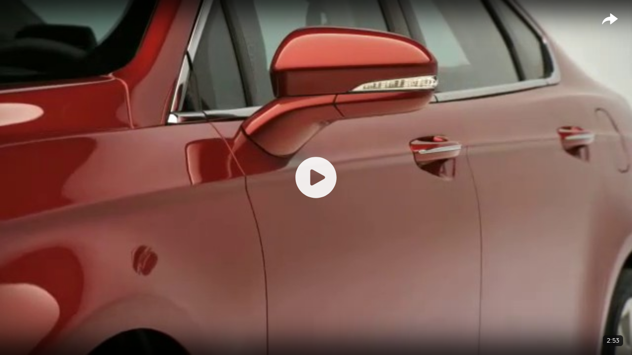

--- FILE ---
content_type: application/javascript; charset=UTF-8
request_url: https://me.jsuol.com.br/aud/uolplayer.js?v=4.0.32-release
body_size: 9771
content:
/* 15/01/2025, 15:12:52 | G-BS4Q6LCGB1 | 318143566 */
!function o(i,r,s){function n(t,e){if(!r[t]){if(!i[t]){var a="function"==typeof require&&require;if(!e&&a)return a(t,!0);if(c)return c(t,!0);throw(e=new Error("Cannot find module '"+t+"'")).code="MODULE_NOT_FOUND",e}a=r[t]={exports:{}},i[t][0].call(a.exports,function(e){return n(i[t][1][e]||e)},a,a.exports,o,i,r,s)}return r[t].exports}for(var c="function"==typeof require&&require,e=0;e<s.length;e++)n(s[e]);return n}({1:[function(e,t,a){var o=function(e,t,a){return t&&i(e.prototype,t),a&&i(e,a),e};function i(e,t){for(var a=0;a<t.length;a++){var o=t[a];o.enumerable=o.enumerable||!1,o.configurable=!0,"value"in o&&(o.writable=!0),Object.defineProperty(e,o.key,o)}}var r="function"==typeof Symbol&&"symbol"==typeof Symbol.iterator?function(e){return typeof e}:function(e){return e&&"function"==typeof Symbol&&e.constructor===Symbol&&e!==Symbol.prototype?"symbol":typeof e};function s(e,t){if(!(e instanceof t))throw new TypeError("Cannot call a class as a function")}var n,c=function(e){var t=window.universal_variable&&window.universal_variable.aud&&window.universal_variable.aud.hasOwnProperty(e)?window.universal_variable.aud[e]:void 0,e=window.universal_variable&&window.universal_variable.sc&&window.universal_variable.sc.hasOwnProperty(e)?window.universal_variable.sc[e]:void 0;return t||e},l=function(e,t){window.universal_variable=window.universal_variable||{},window.universal_variable.aud=window.universal_variable.aud||{},window.universal_variable.aud[e]=t},u=function(){var e=window.universal_variable&&window.universal_variable.aud?window.universal_variable.aud:void 0,t=window.universal_variable&&window.universal_variable.sc?window.universal_variable.sc:void 0;return e||t},d=[{name:"folha",pattern:/folha([.-]uol)?[.-]com([.-]br)?$/,ga4_gtag_id:"G-RY1LTN28TR",ga4_property_id:"150690043"},{name:"band",pattern:/band([.-]uol)?[.-]com([.-]br)?$/,ga4_gtag_id:"G-28751DEJMY",ga4_property_id:"399702405"}];function p(e){for(var t=0;t<d.length;t++){var a=d[t];if(a.pattern.test(e))return a}return null}var m=p(window.location.hostname),y=!!m;if(!y&&window.self!==window.top){var g=document.referrer,_="";try{_=new URL(g).hostname}catch(e){}_&&((_=p(_))?(m=_,y=!0):/(blogosfera|fantascope|vueland|bol|blogdojuca|blogmiltonneves|celebridades|cinema|comments|copadomundo|economia|educacao|eleicoes|entretenimento|esporte|mais|mulher|musica|noticias|olimpiadas|pan|mais|tab|tecnologia|televisao|tvefamosos|tvuol|universa|vestibular|videos|vivabem|vueland)\.uol\.com\.br|cdn\.iframe\.ly|play-conteudo\.uol|publicador\.uolinc\.com|vueland\.uol\.preview\.intranet/.test(g)||(m={ga4_gtag_id:"G-28751DEJMY",ga4_property_id:"399702405"},y=!0))}_=y?(n=m.ga4_gtag_id,m.ga4_property_id):(n="G-BS4Q6LCGB1","318143566"),g=document.createElement("script");g.type="text/javascript",g.async=!0,g.src="https://www.googletagmanager.com/gtag/js?id="+n,document.getElementsByTagName("head")[0].appendChild(g),window.dataLayer=window.dataLayer||[],window.gtag=function(){dataLayer.push(arguments)},gtag("js",new Date),gtag("config",n,{send_page_view:!1,uol_property_id:_}),l("ga4_gtag_id",n);var y=function(e){var t=1<arguments.length&&void 0!==arguments[1]?arguments[1]:function(){return!0},a=!(2<arguments.length&&void 0!==arguments[2])||arguments[2],o=document.querySelector('script[src*="'+e+'"]');return a&&o?t():((o=document.createElement("script")).type="text/javascript",o.async=!0,o.readyState?o.onreadystatechange=function(){"loaded"!=o.readyState&&"complete"!=o.readyState||(o.onreadystatechange=null,t())}:o.onload=function(){t()},o.src=e,document.getElementsByTagName("head")[0].appendChild(o)),o},b={defaultTracker:"uolMain",namespace:"uolAnalytics",script:"uolplayer",env:"prd",tracker:"uolplayer",model:null,init:function(){window[this.namespace]=window[this.namespace]||function(){(window[b.namespace].q=window[b.namespace].q||[]).push(arguments)},this.execCommand.q=window[this.namespace].q||[],this.execCommand.t=window[this.namespace].t||[],this.execCommand.c=window[this.namespace].c||{},window[this.namespace]=this.execCommand,this.tracker=this.tracker||this.defaultTracker,window[this.namespace].t.length&&new RegExp(window[this.namespace].t.join("|")).test(this.script)&&(this.tracker=this.script),v.log("modules/UolAnalytics.init","this.tracker",this.tracker)},isMyCommand:function(){var e=new RegExp(this.tracker),t=arguments[0];return t&&this.tracker==this.defaultTracker&&!/\./.test(t)&&(t=this.tracker+"."+t),e.test(t)},clearQueue:function(){var e,t=void 0,a=[];for(t in window[this.namespace].q)e=Array.prototype.slice.call(window[this.namespace].q[t],0),this.isMyCommand.apply(this,e)&&this.execCommand.apply(null,e)&&a.push(t);for(t=a.length-1;0<=t;t--)window[this.namespace].q.splice(a[t],1)},addCommand:function(e,t){this.tracker!==this.defaultTracker&&(e=this.tracker+"."+e),window[this.namespace].c[e]=t},execCommand:function(){var e,t,a=void 0,o=!1;try{e=arguments[0],t=Array.prototype.slice.call(arguments,1),o=void 0===(o=(a=window[b.namespace].c[e]).apply(a,t))||o}catch(e){window[b.namespace].q.push(arguments)}return o}},h={isDefined:function(e){return null!=e},isString:function(e){return void 0!==e&&"string"==typeof e},stringIsNotEmpty:function(e){return this.isString(e)&&0<e.replace(/^(\s+)|(\s+)$/gm,"").replace(/\s+/gm," ").length},isEmptyString:function(e){return void 0!==e&&"string"==typeof e&&!this.stringIsNotEmpty(e)},isArray:function(e){return e&&e.constructor===Array},arrayIsNotEmpty:function(e){return this.isArray(e)&&0<e.length},isObject:function(e){return e&&e.constructor===Object},isFunction:function(e){return void 0!==e&&e.constructor===Function},isNumber:function(e){return Number(e)===e},isInt:function(e){return this.isNumber(e)&&e%1==0},isRegExp:function(e){return void 0!==e&&e.constructor===RegExp},isNumericString:function(e){return this.isString(e)&&!isNaN(e)},isBoolean:function(e){return void 0!==e&&e.constructor==Boolean},isJson:function(e){try{e=JSON.parse(e)}catch(e){return!1}return"object"===(void 0===e?"undefined":r(e))&&null!==e},isUrl:function(e){return/(http|https):\/\/(\w+:{0,1}\w*)?(\S+)(:[0-9]+)?(\/|\/([\w#!:.?+=&%!\-\/]))?/gi.test(e)},isNotMetric:function(e){return!this.isDefined(e)||this.isString(e)&&!this.stringIsNotEmpty(e)},isElement:function(e){return e&&1===e.nodeType&&e&&"object"==(void 0===e?"undefined":r(e))&&-1<Object.prototype.toString.call(e).indexOf("Element")}},v={associate:function(){var e=0<arguments.length&&void 0!==arguments[0]?arguments[0]:{},t=1<arguments.length&&void 0!==arguments[1]?arguments[1]:{},a={},o=void 0,i=void 0;for(i in t)t[i].required&&(o=this.settingsValueObject(t[i],e[i]),a=this.extend(a,o));for(i in e)t.hasOwnProperty(i)&&(o=this.settingsValueObject(t[i],e[i]),a=this.extend(a,o));return a},settingsValueObject:function(e,t){var a={},o=e.keys,i=e.required||!1,r=h.isNotMetric(e.defaultValue)?"none":e.defaultValue;return t=e.notReplaceStress||!1?t:this.replaceStress(t),t=i&&h.isNotMetric(t)?r:t,a=h.isNotMetric(t)?a:this.setValues(o,t)},setValues:function(e,t){var a={},o=void 0;if(h.isArray(e))for(o=e.length-1;0<=o;o--)a[e[o]]=t;else h.isString(e)&&(a[e]=t);return a},possibleValues:function(e,t){return(e=new RegExp(e,"g")).test(t)},replaceStress:function(e){if(h.isArray(e)||h.isString(e)){var t,a,o=void 0,i=void 0,r={a:"A|Á|Ă|Ắ|Ặ|Ằ|Ẳ|Ẵ|Ǎ|Â|Ấ|Ậ|Ầ|Ẩ|Ẫ|Ä|Ǟ|Ȧ|Ǡ|Ạ|Ȁ|À|Ả|Ȃ|Ā|Ą|Å|Ǻ|Ḁ|Ⱥ|Ã|Ɐ|ᴀ|Α|Ά|А|á|ă|ắ|ặ|ằ|ẳ|ẵ|ǎ|â|ấ|ậ|ầ|ẩ|ẫ|ä|ǟ|ȧ|ǡ|ạ|ȁ|à|ả|ȃ|ā|ą|ᶏ|ẚ|å|ǻ|ḁ|ⱥ|ã|ɐ|ₐ|α|ά|а|ª",b:"B|Ḃ|Ḅ|Ɓ|Ḇ|Ƀ|Ƃ|ʙ|ᴃ|Β|Б|ḃ|ḅ|ɓ|ḇ|ᵬ|ᶀ|ƀ|ƃ|β|б",c:"C|Ć|Č|Ç|Ḉ|Ĉ|Ċ|Ƈ|Ȼ|Ꜿ|ᴄ|Ц|ć|č|ç|ḉ|ĉ|ɕ|ċ|ƈ|ȼ|ↄ|ꜿ|ц",d:"D|Ď|Ḑ|Ḓ|Ḋ|Ḍ|Ɗ|Ḏ|ǲ|ǅ|Đ|Ƌ|Ꝺ|ᴅ|Ð|Δ|Д|ď|ḑ|ḓ|ȡ|ḋ|ḍ|ɗ|ᶑ|ḏ|ᵭ|ᶁ|đ|ɖ|ƌ|ꝺ|ð|δ|д|∂",e:"E|É|Ĕ|Ě|Ȩ|Ḝ|Ê|Ế|Ệ|Ề|Ể|Ễ|Ḙ|Ë|Ė|Ẹ|Ȅ|È|Ẻ|Ȇ|Ē|Ḗ|Ḕ|Ɇ|Ẽ|Ḛ|Ɛ|Ǝ|ᴇ|ⱻ|Ε|Έ|Е|Э|Ę|é|ĕ|ě|ȩ|ḝ|ê|ế|ệ|ề|ể|ễ|ḙ|ë|ė|ẹ|ȅ|è|ẻ|ȇ|ē|ḗ|ḕ|ⱸ|ę|ᶒ|ɇ|ẽ|ḛ|ɛ|ᶓ|ɘ|ǝ|ₑ|ε|έ|е|э",f:"F|Ḟ|Ƒ|Ꝼ|ꜰ|Φ|Ф|ḟ|ƒ|ᵮ|ᶂ|ꝼ|φ|ф",g:"G|Ǵ|Ğ|Ǧ|Ģ|Ĝ|Ġ|Ɠ|Ḡ|Ǥ|Ᵹ|ɢ|ʛ|Γ|Г|Ґ|ǵ|ğ|ǧ|ģ|ĝ|ġ|ɠ|ḡ|ᶃ|ǥ|ᵹ|ɡ|ᵷ|γ|г|ґ",h:"H|Ḫ|Ȟ|Ḩ|Ĥ|Ⱨ|Ḧ|Ḣ|Ḥ|Ħ|ʜ|Η|Ή|Х|ḫ|ȟ|ḩ|ĥ|ⱨ|ḧ|ḣ|ḥ|ɦ|ẖ|ħ|ɥ|ʮ|ʯ|η|ή|х",i:"I|Í|Ĭ|Ǐ|Î|Ï|Ḯ|İ|Ị|Ȉ|Ì|Ỉ|Ȋ|Į|Ɨ|Ĩ|Ḭ|ɪ|Ι|Ί|Ϊ|И|І|Ī|ı|í|ĭ|ǐ|î|ï|ḯ|ị|ȉ|ì|ỉ|ȋ|ī|į|ᶖ|ɨ|ĩ|ḭ|ᴉ|ᵢ|ι|ί|ϊ|ΐ|и|і",j:"J|Ĵ|Ɉ|ᴊ|Й|ȷ|ɟ|ʄ|ǰ|ĵ|ʝ|ɉ|ⱼ|й",k:"K|Ḱ|Ǩ|Ⱪ|Ꝃ|Ḳ|Ƙ|Ḵ|Ꝁ|Ꝅ|ᴋ|Κ|К|Ķ|ḱ|ǩ|ķ|ⱪ|ꝃ|ḳ|ƙ|ḵ|ᶄ|ꝁ|ꝅ|ʞ|κ|к",l:"L|Ĺ|Ƚ|Ľ|Ļ|Ḽ|Ḷ|Ḹ|Ⱡ|Ꝉ|Ḻ|Ŀ|Ɫ|ǈ|Ł|Ꞁ|ʟ|ᴌ|Λ|Л|ĺ|ƚ|ɬ|ľ|ļ|ḽ|ȴ|ḷ|ḹ|ⱡ|ꝉ|ḻ|ŀ|ɫ|ᶅ|ɭ|ł|ꞁ|λ|л",m:"M|Ḿ|Ṁ|Ṃ|Ɱ|Ɯ|ᴍ|Μ|М|ḿ|ṁ|ṃ|ɱ|ᵯ|ᶆ|ɯ|ɰ|μ|м",n:"N|Ń|Ň|Ņ|Ṋ|Ṅ|Ṇ|Ǹ|Ɲ|Ṉ|Ƞ|ǋ|Ñ|ɴ|ᴎ|Ν|Н|ń|ň|ņ|ṋ|ȵ|ṅ|ṇ|ǹ|ɲ|ṉ|ƞ|ᵰ|ᶇ|ɳ|ñ|ν|н",o:"O|Ó|Ŏ|Ǒ|Ô|Ố|Ộ|Ồ|Ổ|Ỗ|Ö|Ȫ|Ȯ|Ȱ|Ọ|Ő|Ȍ|Ò|Ỏ|Ơ|Ớ|Ợ|Ờ|Ở|Ỡ|Ȏ|Ꝋ|Ꝍ|Ō|Ṓ|Ṑ|Ɵ|Ǫ|Ǭ|Ø|Ǿ|Õ|Ṍ|Ṏ|Ȭ|Ɔ|ᴏ|ᴐ|Ο|Ό|О|ɵ|ó|ŏ|ǒ|ô|ố|ộ|ồ|ổ|ỗ|ö|ȫ|ȯ|ȱ|ọ|ő|ȍ|ò|ỏ|ơ|ớ|ợ|ờ|ở|ỡ|ȏ|ꝋ|ꝍ|ⱺ|ō|ṓ|ṑ|ǫ|ǭ|ø|ǿ|õ|ṍ|ṏ|ȭ|ɔ|ᶗ|ᴑ|ᴓ|ₒ|ο|ό|о|˚|º",p:"P|Ṕ|Ṗ|Ꝓ|Ƥ|Ꝕ|Ᵽ|Ꝑ|ᴘ|Π|П|ṕ|ṗ|ꝓ|ƥ|ᵱ|ᶈ|ꝕ|ᵽ|ꝑ|π|п",q:"Q|Ꝙ|Ꝗ|ꝙ|ʠ|ɋ|ꝗ",r:"R|Ꞃ|Ŕ|Ř|Ŗ|Ṙ|Ṛ|Ṝ|Ȑ|Ȓ|Ṟ|Ɍ|Ɽ|ʁ|ʀ|ᴙ|ᴚ|Ρ|Р|ꞃ|ŕ|ř|ŗ|ṙ|ṛ|ṝ|ȑ|ɾ|ᵳ|ȓ|ṟ|ɼ|ᵲ|ᶉ|ɍ|ɽ|ɿ|ɹ|ɻ|ɺ|ⱹ|ᵣ|ρ|р",s:"S|Ꞅ|Ś|Ṥ|Š|Ṧ|Ş|Ŝ|Ș|Ṡ|Ṣ|Ṩ|ꜱ|Σ|С|ꞅ|ſ|ẜ|ẛ|ẝ|ś|ṥ|š|ṧ|ş|ŝ|ș|ṡ|ṣ|ṩ|ʂ|ᵴ|ᶊ|ȿ|σ|ς|с",t:"T|Ꞇ|Ť|Ţ|Ṱ|Ț|Ⱦ|Ṫ|Ṭ|Ƭ|Ṯ|Ʈ|Ŧ|ᴛ|Τ|Т|ꞇ|ť|ţ|ṱ|ț|ȶ|ẗ|ⱦ|ṫ|ṭ|ƭ|ṯ|ᵵ|ƫ|ʈ|ŧ|ʇ|τ|т",u:"U|Ú|Ŭ|Ǔ|Û|Ṷ|Ü|Ǘ|Ǚ|Ǜ|Ǖ|Ṳ|Ụ|Ű|Ȕ|Ù|Ủ|Ư|Ứ|Ự|Ừ|Ử|Ữ|Ȗ|Ṻ|Ų|Ů|Ũ|Ṹ|Ṵ|ᴜ|У|Ъ|Ū|ᴝ|ú|ŭ|ǔ|û|ṷ|ü|ǘ|ǚ|ǜ|ǖ|ṳ|ụ|ű|ȕ|ù|ủ|ư|ứ|ự|ừ|ử|ữ|ȗ|ū|ṻ|ų|ᶙ|ů|ũ|ṹ|ṵ|ᵤ|у|ъ",v:"V|Ʌ|Ꝟ|Ṿ|Ʋ|Ṽ|ᴠ|В|ʌ|ⱴ|ꝟ|ṿ|ʋ|ᶌ|ⱱ|ṽ|ᵥ|в",x:"X|Ẍ|Ẋ|Χ|ẍ|ẋ|ᶍ|ₓ|χ",w:"W|Ẃ|Ŵ|Ẅ|Ẇ|Ẉ|Ẁ|Ⱳ|ᴡ|Ω|Ώ|ʍ|ẃ|ŵ|ẅ|ẇ|ẉ|ẁ|ⱳ|ẘ|ω|ώ",y:"Y|Ý|Ŷ|Ÿ|Ẏ|Ỵ|Ỳ|Ƴ|Ỷ|Ỿ|Ȳ|Ɏ|Ỹ|ʏ|Υ|Ύ|Ϋ|Ы|ʎ|ý|ŷ|ÿ|ẏ|ỵ|ỳ|ƴ|ỷ|ỿ|ȳ|ẙ|ɏ|ỹ|υ|ύ|ΰ|ϋ|ы",z:"Z|Ź|Ž|Ẑ|Ⱬ|Ż|Ẓ|Ȥ|Ẕ|Ƶ|ᴢ|Ζ|З|ź|ž|ẑ|ʑ|ⱬ|ż|ẓ|ȥ|ẕ|ᵶ|ᶎ|ʐ|ƶ|ɀ|ζ|з","(c)":"©","(r)":"®",tm:"™",sm:"℠","~":"˜","...":"…",'"':"“|”","'":"‘|’"};for(o in r)if(t=new RegExp(r[o],"g"),h.isArray(e))for(i=0,a=e.length;i<a;i++)h.isString(e[i])&&(e[i]=e[i].replace(t,o).trim());else h.isString(e)&&(e=e.replace(t,o).trim())}return e},extend:function(e,t){var a={},o=void 0;for(o in e)a[o]=e[o];for(o in t)a[o]=t[o];return a},getAssociateObject:function(e){var t={},a=void 0,o=void 0;for(a in e)if(e[a].hasOwnProperty("whereFind")){o=e[a].whereFind,h.isString(o)&&(o=new Function(o));try{t[a]=o()}catch(e){}}return t},log:function(){if("dev"===b.env){for(var e=arguments.length-1;0<=e;e--)arguments[e]=JSON.stringify(arguments[e],null,4);Array.prototype.unshift.call(arguments,"[uolAnalytics]")}}},f={clipId:{keys:"ns_st_ci",defaultValue:"0",required:!0},clipLength:{keys:"ns_st_cl",defaultValue:"*null",required:!0},stationTitle:{keys:"ns_st_st",defaultValue:"*null",required:!0},publisherBrandName:{keys:"ns_st_pu",defaultValue:"*null",required:!0},programTitle:{keys:"ns_st_pr",defaultValue:"*null",required:!0},episodeTitle:{keys:"ns_st_ep",defaultValue:"*null",required:!0},episodeSeasonNumber:{keys:"ns_st_sn",defaultValue:"*null",required:!0},episodeNumber:{keys:"ns_st_en",defaultValue:"*null",required:!0},contentGenre:{keys:"ns_st_ge",defaultValue:"*null",required:!0},tmsId:{keys:"ns_st_ti",defaultValue:"*null",required:!0},adLoadFlag:{keys:"ns_st_ia",defaultValue:0,required:!0},completeEpisodeFlag:{keys:"ns_st_ce",defaultValue:0,required:!0},digitalAirdate:{keys:"ns_st_ddt",defaultValue:"*null",required:!0},tvAirdate:{keys:"ns_st_tdt",defaultValue:"*null",required:!0},c3_c4_c6:[{regexp:"^http(s)?://entretenimento.band.uol.com.br/masterchef/videos",data:{c3:"MASTERCHEFBAND",c4:"entretenimento.band.uol.com.br/masterchef/videos",c6:"entretenimento"}},{regexp:"^http(s)?://noticias.uol.com.br/politica/eleicoes",data:{c3:"UOLELEICOES",c4:"noticias.uol.com.br/politica/eleicoes",c6:"noticias"}},{regexp:"^http(s)?://noticias.uol.com.br/ciencia-e-saude",data:{c3:"UOLCIECIAESAUDE",c4:"noticias.uol.com.br/ciencia-e-saude",c6:"noticias"}},{regexp:"^http(s)?://esporte.uol.com.br/futebol/copa-do-mundo",data:{c3:"UOLESPORTECOPA",c4:"esporte.uol.com.br/futebol/copa-do-mundo",c6:"esportes"}},{regexp:"^http(s)?://tvuol.uol.com.br/video",data:{c3:"TVUOL",c4:"tvuol.uol.com.br/video",c6:"geral"}},{regexp:"^http(s)?://caras.uol.com.br/tv",data:{c3:"CARAS",c4:"caras.uol.com.br/tv",c6:"entretenimento"}},{regexp:"^http(s)?://www(1)?.folha.uol.com.br",data:{c3:"FOLHADES.PAULO",c4:"www1.folha.uol.com.br",c6:"noticias"}},{regexp:"^http(s)?://m.ne10.uol.com.br/videos",data:{c3:"NE10",c4:"m.ne10.uol.com.br/videos",c6:"geral"}},{regexp:"^http(s)?://noticiasdatv.uol.com.br/noticia/videos",data:{c3:"NOTICIADATV",c4:"noticiasdatv.uol.com.br/noticia/videos",c6:"noticias"}},{regexp:"^http(s)?://universa.uol.com.br/videos",data:{c3:"UOLUNIVERSA",c4:"universa.uol.com.br/videos",c6:"lifestyle"}},{regexp:"^http(s)?://videos.band.uol.com.br",data:{c3:"BANDTV",c4:"videos.band.uol.com.br",c6:"noticias"}},{regexp:"^http(s)?://olhardigital.com.br",data:{c3:"OLHARDIGITAL",c4:"olhardigital.com.br",c6:"tecnologia"}},{regexp:"^http(s)?://redetv.uol.com.br",data:{c3:"REDETV",c4:"redetv.uol.com.br",c6:"geral"}},{regexp:"^http(s)?://natelinha.uol.com.br",data:{c3:"NATELINHA",c4:"natelinha.uol.com.br",c6:"entretenimento"}},{regexp:"^http(s)?://mundonick.uol.com.br",data:{c3:"MUNDONICKBRASIL",c4:"mundonick.uol.com.br",c6:"entretenimento"}},{regexp:"^http(s)?://vivabem.uol.com.br",data:{c3:"UOLVIVABEM",c4:"vivabem.uol.com.br",c6:"saúde"}},{regexp:"^http(s)?://urbantaste.uol.com.br",data:{c3:"UOLURBANTASTE",c4:"urbantaste.uol.com.br",c6:"food"}},{regexp:"^http(s)?://comidasebebidas.uol.com.br",data:{c3:"UOLRECEITAS",c4:"comidasebebidas.uol.com.br",c6:"food"}},{regexp:"^http(s)?://www.uol.com.br",data:{c3:"UOLHOMEPAGES",c4:"uol.com.br",c6:"geral"}},{regexp:"^http(s)?://noticias.uol.com.br",data:{c3:"UOLNOTICIAS",c4:"noticias.uol.com.br",c6:"noticias"}},{regexp:"^http(s)?://tecnologia.uol.com.br",data:{c3:"UOLTECNOLOGIA",c4:"tecnologia.uol.com.br",c6:"noticias"}},{regexp:"^http(s)?://tab.uol.com.br",data:{c3:"UOLTAB",c4:"tab.uol.com.br",c6:"noticias"}},{regexp:"^http(s)?://economia.uol.com.br",data:{c3:"UOLECONOMIA",c4:"economia.uol.com.br",c6:"noticias"}},{regexp:"^http(s)?://todosabordo.blogosfera.uol.com.br",data:{c3:"BLOGTODOSABORDO",c4:"todosabordo.blogosfera.uol.com.br",c6:"lifestyle"}},{regexp:"^http(s)?://carros.uol.com.br",data:{c3:"UOLCARROS",c4:"carros.uol.com.br",c6:"automotivo"}},{regexp:"^http(s)?://jogos.uol.com.br",data:{c3:"UOLJOGOS",c4:"jogos.uol.com.br",c6:"entretenimento"}},{regexp:"^http(s)?://esporte.uol.com.br",data:{c3:"UOLESPORTE",c4:"esporte.uol.com.br",c6:"esportes"}},{regexp:"^http(s)?://criancas.uol.com.br",data:{c3:"UOLCRIANCAS",c4:"criancas.uol.com.br",c6:"entretenimento"}},{regexp:"^http(s)?://noticias.bol.uol.com.br",data:{c3:"BOLNOTICIAS",c4:"noticias.bol.uol.com.br",c6:"noticias"}},{regexp:"^http(s)?://videos.bol.uol.com.br",data:{c3:"BOLUOL",c4:"videos.bol.uol.com.br",c6:"geral"}},{regexp:"^http(s)?://sexo.uol.com.br",data:{c3:"UOLADULTO",c4:"sexo.uol.com.br",c6:"adulto"}},{regexp:"^http(s)?://blog.uol.com.br",data:{c3:"UOLCOMUNIDADES",c4:"blog.uol.com.br",c6:"blogs"}},{regexp:"^http(s)?://mais.uol.com.br",data:{c3:"UOLMAIS",c4:"mais.uol.com.br",c6:"videos"}},{regexp:"^http(s)?://entretenimento.uol.com.br",data:{c3:"UOLENTRETENIMENTO",c4:"entretenimento.uol.com.br",c6:"entretenimento"}},{regexp:"^http(s)?://educacao.uol.com.br",data:{c3:"UOLEDUCACAO",c4:"educacao.uol.com.br",c6:"educação"}},{regexp:"^http(s)?://tvefamosos.uol.com.br",data:{c3:"UOLTVEFAMOSOS",c4:"tvefamosos.uol.com.br",c6:"entretenimento"}},{regexp:"^http(s)?://mauriciostycer.blogosfera.uol.com.br",data:{c3:"BLOGDOMAURICIOSTYCER",c4:"mauriciostycer.blogosfera.uol.com.br",c6:"entretenimento"}},{regexp:"^http(s)?://uolesporte.blogosfera.uol.com.br",data:{c3:"UOLESPORTEBLOGOSFERA",c4:"uolesporte.blogosfera.uol.com.br",c6:"esportes"}}]},k=(o(w,[{key:"play",value:function(e,t){this.streamingTag.playVideoContentPart(e,ns_.StreamingTag.ContentType[t])}},{key:"playAd",value:function(e,t){this.streamingTag.playVideoAdvertisement(e,ns_.StreamingTag.AdType[t])}},{key:"stop",value:function(){this.streamingTag.stop()}},{key:"otherSettings",value:function(e){var t=f.c3_c4_c6,a=void 0;for(a in t)if(new RegExp(t[a].regexp).test(e.url))return t[a].data}},{key:"event",value:function(e){if(v.log("modules/ComScoreStreamingTag.event","obj",e),this.streamingTag){var t=v.associate(e.metadata,f),t=v.extend(t,this.otherSettings(e));switch(e.action){case"play":this.play(t,e.mediaType);break;case"playAd":this.playAd(t,e.mediaType);break;default:this.stop()}}else this.hits.push(e)}}]),w);function w(){var e=this,t=(s(this,w),this.hits=[],this.streamingTag=null,400),a=setInterval(function(){v.log("modules/ComScoreStreamingTag.constructor","times",t);try{for(e.streamingTag=new ns_.StreamingTag({customerC2:"6036356"});e.hits.length;)e.event(e.hits.shift());clearInterval(a)}catch(e){--t<0&&clearInterval(a)}},50)}var S={title:{keys:"p_title",notReplaceStress:!0},mediaName:{keys:"p_media_name"},action:{keys:"p_action"},mediaLength:{keys:"p_media_length"},mediaType:{keys:"p_media_type"},mediaMode:{keys:"p_media_mode"},mediaQuality:{keys:"p_media_quality"},playerType:{keys:"p_type"},playerSize:{keys:"p_size"},author:{keys:"p_author"},url:{keys:"page_location"},autoplay:{keys:"p_autoplay"},error:{keys:"p_error"},adMediaName:{keys:"p_ad_media_name"},adPosition:{keys:"p_ad_position"},typePublication:{keys:"p_type_publication"},tagId:{keys:"p_tag_id"},tagName:{keys:"p_tag_name"},tagSrv:{keys:"p_tag_srv"},central:{keys:"p_central"},mute:{keys:"p_mute"},start:{keys:"p_start"},25:{keys:"p_25"},50:{keys:"p_50"},75:{keys:"p_75"},complete:{keys:"p_complete"},timePlayed:{keys:"p_timeplayed"},adstart:{keys:"p_adstart"},ad25:{keys:"p_ad25"},ad50:{keys:"p_ad50"},ad75:{keys:"p_ad75"},adcomplete:{keys:"p_adcomplete"},adTimePlayed:{keys:"p_adtimeplayed"},publisherPosition:{keys:"p_canaluol_position"},getGa4PlayerSettings:function(e){e=v.associate(e,S);return v.extend({send_to:c("ga4_gtag_id")},e)}},T={get:function(e){return!!this.isAvailable()&&window.localStorage.getItem(e)},set:function(e,t){this.isAvailable()&&window.localStorage.setItem(e,t)},remove:function(e){this.isAvailable()&&window.localStorage.removeItem(e)},isAvailable:function(){try{var e="__storage_test__";return window.localStorage.setItem(e,e),window.localStorage.removeItem(e),!0}catch(e){return!1}}},O={get:function(e){if(this.isAvailable()){try{return document.cookie.replace(new RegExp("(?:(?:^|.*;\\s*)"+e+"\\s*\\=\\s*([^;]*).*$)|^.*$"),"$1")}catch(e){}return!1}},set:function(e,t){var a,o=2<arguments.length&&void 0!==arguments[2]?arguments[2]:"",i=3<arguments.length&&void 0!==arguments[3]?arguments[3]:window.location.hostname,r=4<arguments.length&&void 0!==arguments[4]?arguments[4]:"/";this.isAvailable()&&(h.isInt(o)&&((a=new Date).setTime(a.getTime()+24*o*60*60*1e3),o=a.toUTCString()),o=";expires="+o,document.cookie=e+"="+t+o+(";domain="+i)+(";path="+r))},remove:function(e){var t=1<arguments.length&&void 0!==arguments[1]?arguments[1]:window.location.hostname,a=2<arguments.length&&void 0!==arguments[2]?arguments[2]:"/";this.isAvailable()&&this.set(e,"","-1",t,a)},isAvailable:function(){if(navigator.cookieEnabled)return!0;document.cookie="cookietest=1";var e=-1!=document.cookie.indexOf("cookietest=");return document.cookie="cookietest=1; expires=Thu, 01-Jan-1970 00:00:01 GMT",e}},x={aud:{category:{keys:"e_name"},action:{keys:"e_action"},label:{keys:"e_label"},component:{keys:"e_name"},reference:{keys:"e_label"},author:{keys:"author"},area:{keys:"area"},categoria:{keys:"title_category"},central:{keys:"central"},channel:{keys:"channel"},charactersQuantity:{keys:"characters_quantity"},codprofile:{keys:"cod_profile"},collection:{keys:"collection"},graphProject:{keys:"graphic_project"},impression:{keys:"impressions_sample",notReplaceStress:!0},mediaId:{keys:"media_id"},mediaTitle:{keys:"media_title"},mediaName:{keys:"page_template"},minute_card:{keys:"minute_card"},pageHash:{keys:"page_hash"},paywallType:{keys:"paywall_type"},position:{keys:"position"},pTemplate:{keys:"paywall_template"},publicationDate:{keys:"publication_date"},roomSource:{keys:"room_source"},subchannel:{keys:"subchannel"},tags:{keys:"tags"},percentScrolled:{keys:"percent_scrolled"},titulo:{keys:"title_name"},typePublication:{keys:"publication_type"},userFidelity:{keys:"user_fidelity"},userType:{keys:"user_type"},previous_central:{keys:"previous_central"},publisherPosition:{keys:"canaluol_position"},loginType:{keys:"login_type"},login:{keys:"aud_login"},userGroup:{keys:"user_group"},editorial:{keys:"editorial"},idnoticia:{keys:"idnoticia"},product_slot:{keys:"product_slot"},custom_video_title:{keys:"custom_video_title"},abTest:{keys:"ab_test",notReplaceStress:!0},abTest2:{keys:"ab_test_2",notReplaceStress:!0},abTest3:{keys:"ab_test_3",notReplaceStress:!0},abTest4:{keys:"ab_test_4",notReplaceStress:!0},abTest5:{keys:"ab_test_5",notReplaceStress:!0},abTest6:{keys:"ab_test_6",notReplaceStress:!0},abTest7:{keys:"ab_test_7",notReplaceStress:!0},abTest8:{keys:"ab_test_8",notReplaceStress:!0},abTest9:{keys:"ab_test_9",notReplaceStress:!0},abTest10:{keys:"ab_test_10",notReplaceStress:!0},abTest11:{keys:"ab_test_11",notReplaceStress:!0},abTest13:{keys:"ab_test_13",notReplaceStress:!0},abTest14:{keys:"ab_test_14",notReplaceStress:!0},abTest15:{keys:"ab_test_15",notReplaceStress:!0},abTest16:{keys:"ab_test_16",notReplaceStress:!0},abTest20:{keys:"ab_test_20",notReplaceStress:!0},cdn_server:{keys:"cdn_server"},registrationType:{keys:"registration_type"},inscription:{keys:"inscription"},testeAb:{keys:"teste_ab"},data_unifier:{keys:"data_unifier"},data_origin:{keys:"data_origin"},clickType:{keys:"click_type"},slug:{keys:"slug"},publish_date:{keys:"publish_date"},card_type:{keys:"card_type"}},ecommerce:{pageType:{keys:"page_type"},promoType:{keys:"promo_type"},transactionTotal:{keys:"value"},pageHash:{keys:"page_hash"},orderUUID:{keys:"order_uuid"},products:{id:{keys:"item_id",notReplaceStress:!0,required:!0,defaultValue:"none"},name:{keys:"item_name",notReplaceStress:!0,required:!0,defaultValue:"none"},category:{keys:"item_category",notReplaceStress:!0},brand:{keys:"item_brand"},skuCode:{keys:"item_variant"},variant:{keys:"item_variant"},quantity:{keys:"quantity",required:!0,defaultValue:"1"},unitPrice:{keys:"price"},subId:{keys:"item_subid",notReplaceStress:!0},inscriptionId:{keys:"item_inscription"},periodicity:{keys:"item_periodicity"},inscriptionId_type:{keys:"inscriptionId_type"}},purchase:{transactionId:{keys:"transaction_id",required:!0,defaultValue:"none"},paymentType:{keys:"payment_type"}}},getGa4SettingsAud:function(e){var e=v.associate(e,x.aud);return e.pageHash=location.hash.slice(1)||void 0,e=x.extraGA4?v.extend({send_to:["G-BS4Q6LCGB1",x.extraGA4]},e):v.extend({send_to:"G-BS4Q6LCGB1"},e),this.setUolId(),this.setWidgetLogin(),e},getGa4SettingsEcommerce:function(t,e){var a={currency:"BRL"},o=v.associate(t,x.ecommerce),i=[];return o.pageHash=location.hash.slice(1)||void 0,t.products&&(t.products.forEach(function(e){""!=e.inscriptionId&&void 0!==e.inscriptionId||!t.transactionId||(e.inscriptionId=t.transactionId,e.inscriptionId_type="transactionId_copy"),i.push(v.associate(e,x.ecommerce.products))}),o=v.extend(o,{items:i})),e&&(e=v.associate(t,x.ecommerce.purchase),o.order_uuid&&(e.transaction_id=o.order_uuid),o=v.extend(o,e)),v.extend(a,o)},setNewTitle:function(e,t){e=document.title.replace(e,t);gtag("set",{page_title:e})},setUserId:function(e){e=O.get(e);e&&gtag("set","user_properties",{user_id:e,custom_user_id:e})},setUolId:function(){var e=void 0;try{e=(window.UOLPD&&window.UOLPD.dataLayer&&window.UOLPD.dataLayer.UOLID?window.UOLPD.dataLayer:JSON.parse(T.get("uolDataLayer"))).UOLID}catch(e){}e&&gtag("set","user_properties",{uol_id:e})},setWidgetLogin:function(){var e="deslogado";O.get("profile-user")?"2"==O.get("profile-user")?e="logado assinante":"1"==O.get("profile-user")&&(e="logado nao assinante"):"1"==O.get("widget-notificacao")&&(e="logado"),gtag("set","user_properties",{login_widget:e})},setUserProps:function(){gtag("set","user_properties",{pseudo_id:(()=>{var a={};try{if(document.cookie.split(";").forEach(function(e){var e=e.split("="),t=e[0].trim(),e=e[1];a[t]=e}),a._ga&&6<=a._ga.length)return a._ga.substring(6)}catch(e){}return"none"})(),cookie_consent:c("consentCookie")||"none",socialclass:A("tt_socialclass"),age:A("tt_age"),gender:A("tt_gender"),subjects:A("tt_subjects"),lists:A("tt_lists"),microsegments:A("tt_microsegments"),cluster:A("tt_cluster"),customaudience:A("tt_customaudience"),team:A("tt_team"),dna_id:(()=>{var e=void 0;return O.get("DNA")?e=O.get("DNA").split("|")[0]:window.UOLPD&&window.UOLPD.dataLayer&&window.UOLPD.dataLayer.UOLDNA&&(e=window.UOLPD.dataLayer.UOLDNA),e})(),login_uol:L("loginUol"),login_facebook:L("loginFacebook"),login_google:L("loginGoogle")})}};function A(e){var t=void 0;try{t=JSON.parse(T.get("uolDataLayer")).TailtargetTrack}catch(e){}if(t)return t[e]}function L(e){var t=void 0;try{t=JSON.parse(T.get("uol-user"))}catch(e){}if(t)return t[e]}o(I,[{key:"event",value:function(e){var t,a;v.log("modules/FunctionsPlayer.event","obj",e),1e6<e.currentTime||(a={},t=0,e.currentTime<this.lastTimePlayed&&(this.lastTimePlayed=e.currentTime),t=Math.max(0,e.currentTime-this.lastTimePlayed),this.lastTimePlayed+=t,e.currentTime<=0&&(this.lastTimePlayed=0),a[e.action]=1,/\-ad/.test(e.mediaType)?a.adTimePlayed=t:a.timePlayed=t,t=u(),a=v.associate(a,S),a=v.extend(S.getGa4PlayerSettings(e),a),t=v.extend(x.getGa4SettingsAud(t),a),a="player "+e.mediaName.substring(0,e.mediaName.indexOf(" ")),gtag("event",a,t))}},{key:"click",value:function(e){v.log("modules/FunctionsPlayer.click","obj",e);var t=u(),a=v.extend(S.getGa4PlayerSettings(e),{clicks:1}),t=v.extend(x.getGa4SettingsAud(t),a),a="player "+e.mediaName.substring(0,e.mediaName.indexOf(" "));gtag("event",a,t)}}]);var E=I;function I(){s(this,I),this.lastTimePlayed=0,this.comScore=new k}"function"==typeof define&&define.amd?e(["https://s.cdn.turner.com/analytics/comscore/streamsense.5.2.0.160629.min.js"]):y("https://s.cdn.turner.com/analytics/comscore/streamsense.5.2.0.160629.min.js"),b.init(),b.addCommand("class",function(){return E})},{}]},{},[1]);


--- FILE ---
content_type: application/javascript
request_url: https://dna.uol.com.br/js/dna.min.js
body_size: 47015
content:
//dna.min_2.2.3
var DnaUOL=function(){function t(){this.closure=[],this.uid=null,this.instanceId={},this.hasAlarm=!1,this.updateTimeout=3e3,this.unloadBinded=!1,this.version="2.2.3",this.hasSupport=function(){var e=!0;if("sessionStorage"in window)try{sessionStorage.setItem("hasSupport",""),sessionStorage.removeItem("hasSupport")}catch(t){e=!1}else e=!1;return e}()}function r(){if(f.hasSupport&&"dnaThread"in sessionStorage){var e,t=[];try{e=sessionStorage.getItem("dnaThread")}catch(e){/SecurityError/i.test(e)?Log.warning("sessionSecurityError",{errorMessage:e}):Log.error("session",{message:"unsupport",errorMessage:e})}if("finished"==e){try{sessionStorage.setItem("dnaThread","")}catch(e){/SecurityError/i.test(e)?Log.warning("sessionSecurityError",{errorMessage:e}):Log.error("session",{message:"unsupport",errorMessage:e})}t=[]}else try{t=JSON.parse(e)}catch(e){t=[]}for(var r=-1,a=[],n={},i=f.closure.concat(t),o=0;o<i.length;o++){var s=!1;"id"in i[o]&&(i[o].id in n?i[o].update>n[i[o].id].update&&(s=!0):s=!0),s&&(n[i[o].id]=i[o],i[o].update>r&&(r=i[o].update))}for(var c in n)a.push(n[c]);f.closure=a}}function a(){try{if(f.hasSupport&&"finished"!=sessionStorage.getItem("dnaThread")){var e=!1;if(f.closure.length>0){for(var t=u(),r=0;r<f.closure.length;r++)f.closure[r].update=t;var a=JSON.stringify(f.closure);try{sessionStorage.setItem("dnaThread",a)}catch(t){e=!0}}else e=!0;e&&sessionStorage.setItem("dnaThread","")}}catch(e){/SecurityError/i.test(e)?Log.warning("sessionSecurityError",{errorMessage:e}):Log.error("session",{message:"unsupport",errorMessage:e})}}function n(){var e=!0,t=[];for(var r in f.closure){var a=/((no)*hasUid|finalized)/i.test(f.closure[r].status),n=(new Date).getTime()>=f.closure[r].expires;if(e=e&&(a||n),!a)try{t.push(f.closure[r])}catch(e){}}return f.closure=t,e}function o(e){for(var t=0;t<f.closure.length;t++)if("id"in f.closure[t]&&f.closure[t].id==e)return t;return-1}function s(){var e=[],t=[],n=!1;r();for(var i in f.closure){var s=f.closure[i];"standby"==s.status&&"id"in s&&(1==s.detect?e.push(s.id):t.push(s.id)),"initiated"==s.status&&(n=!0)}if(e.length>0&&!n){e=e.concat(t);var c=f.closure[o(e[0])];for(var l in f.instanceId)l!=e[0]||n||("id"in c&&(c.instance=f.instantiate(c.options,c.id)),c.status="initiated",store=!0,n=!0)}a()}function c(){r();for(var e=!1,t=[],a=-1,n=0;n<f.closure.length;n++){var i=f.closure[n];-1!=i?(f.closure[n].update>a&&(a=f.closure[n].update),"standby"==i.status?e=!0:"initiated"==i.status&&t.push(i)):console.error("DnaUOL wakeUp fail")}if(0==t.length)s();else for(var n=0;n<t.length;n++)a-t[n].update>f.updateTimeout&&s();e&&(f.hasAlarm=!0,setTimeout(c,250))}this._$={};var l=function(){var t={parent:f,ts:null,phrase:null,networkTime:0},r={async:function(){function e(e,t,r,a){var n={maxCalls:a||Number.POSITIVE_INFINITY,actualCall:0,data:[],lastComputedData:null,error:[],lastComputedError:null,lastCall:!1,proceed:function(){},then:function(){},clear:function(){},stopOnError:!0,isRunning:!0,userData:e,intervId:null},i=function(e,r){function a(){if(0==r&&(n.isRunning=!1,clearInterval(n.intervId)),1==r&&(n.lastCall=!0),r-- >0)try{a.state.data[n.actualCall]=t.call(a,n),a.state.lastComputedData=a.state.data[n.actualCall],n.actualCall+=1}catch(e){n.stopOnError&&(r=0),a.state.error[n.actualCall]=e,a.state.lastComputedError=a.state.error[n.actualCall];try{a.state.data[n.actualCall]=t.call(a,n),a.state.lastComputedData=a.state.data[n.actualCall]}catch(e){n.stopOnError||(n.actualCall+=1)}}}return n.clear=function(){return n.isRunning?(r=0,n.isRunning=!1,clearInterval(n.intervId),null):null},n.proceed=function(){return n.isRunning?null:(r=n.maxCalls-n.actualCall,n.isRunning=!0,null)},a.state=n,a.clear=n.clear,a.proceed=n.proceed,a}(0,a||Number.POSITIVE_INFINITY);return n.intervId=setInterval(function(){i()},r),i}function t(t,r,a,n){return e(t,r,a,n)}return t}(),parseData:function(){var e=function(e){return n.toHtmlEntities(n.trim(String(e)))},t=function(t){return t=e(t),t=t.replace(/\./g,""),t=t.replace(/\//g,""),t=t.replace(/\\/g,"")},r=function(r,a){return'{"'+t(r)+'": "'+e(a)+'"}'},i=function(r,a){var n=[];for(var i in a)n.push('{"'+t(i)+'": "'+e(a[i])+'"}');return n=n.join(", "),'{"'+r+'": ['+n+"]}"},o=function(t,r){var a=[];for(var n in r)a[n]='"'+e(r[n])+'"';return a=a.join(", "),'{"'+t+'": ['+a+"]}"},s=function(t){return'{"'+e(t)+'": null}'},c=function(e){var t=!1;if("object"==typeof e)for(var r in e)if(e[r]){t=!0;break}return t},l=function(e){var t=!1;if("object"==typeof e)for(var r in e){t=!0;break}return t},u=function(e,t,r,i){n.getSha1(e,function(e,t){try{var r=[],n=a.getTime("detectionTime");"object"==typeof t.options.data&&r.push('"_id":"'+t.options.data.getUid()+'"'),r.push('"sess":"'+t.options.sess+'"'),r.push('"elapsedTime":"'+a.getTime()+'"'),n&&r.push('"detectionTime":"'+n+'"'),r.push('"fp": "'+e+'"'),r.push('"attributes": '+t.attributes),r=r.join(",");var i="{"+r+"}";a.debug("parseDetection",i),t.callback({data:i,callback:t.options.callback})}catch(t){a.error("parseData",{fp:e,errorMessage:t})}},{options:t,attributes:r,callback:i})};return{parse:function(e,t){try{var n,d=[];if("object"==typeof e.detections){var g=[];for(var f in e.detections){var p=e.detections[f],h=!1;p.timeout?h=s(f):"boolean"==p.type&&"boolean"==typeof p.value?h=r(f,String(p.value)):"string"==p.type&&"string"==typeof p.value?h=r(f,p.value):"array"==p.type&&"object"==typeof p.value&&c(p.value)?h=o(f,p.value):"json"==p.type&&"object"==typeof p.value&&l(p.value)&&(h=i(f,p.value)),h&&(g.push(h),"optionalImageCanvas"!=f&&"getBase64ImageCanvas"!=f&&"connection"!=f&&"battery"!=f&&"browserClock"!=f&&d.push({name:f,value:h}))}n=String("[ "+g.join(", ")+" ]")}else n="false";d=d.sort(function(e,t){return e.name>t.name?1:-1});for(var m=[],v=0;v<d.length;v++)m.push(d[v].value);d=m.join("").replace(/\s+/g,""),u(d,e,n,t)}catch(e){a.error("parseData",{errorMessage:e})}}}}(),swfObject:function(){return'DnaUOL.swfobject=function(){var D="undefined",r="object",S="Shockwave Flash",W="ShockwaveFlash.ShockwaveFlash",q="application/x-shockwave-flash",R="SWFObjectExprInst",x="onreadystatechange",O=window,j=document,t=navigator,T=false,U=[h],o=[],N=[],I=[],l,Q,E,B,J=false,a=false,n,G,m=true,M=function(){var aa=typeof j.getElementById!=D&&typeof j.getElementsByTagName!=D&&typeof j.createElement!=D,ah=t.userAgent.toLowerCase(),Y=t.platform.toLowerCase(),ae=Y?/win/.test(Y):/win/.test(ah),ac=Y?/mac/.test(Y):/mac/.test(ah),af=/webkit/.test(ah)?parseFloat(ah.replace(/^.*webkit[/](d+(.d+)?).*$/,"$1")):false,X=!+"\v1",ag=[0,0,0],ab=null;if(typeof t.plugins!=D&&typeof t.plugins[S]==r){ab=t.plugins[S].description;if(ab&&!(typeof t.mimeTypes!=D&&t.mimeTypes[q]&&!t.mimeTypes[q].enabledPlugin)){T=true;X=false;ab=ab.replace(/^.*s+(S+s+S+$)/,"$1");ag[0]=parseInt(ab.replace(/^(.*)..*$/,"$1"),10);ag[1]=parseInt(ab.replace(/^.*.(.*)s.*$/,"$1"),10);ag[2]=/[a-zA-Z]/.test(ab)?parseInt(ab.replace(/^.*[a-zA-Z]+(.*)$/,"$1"),10):0}}else{if(typeof O.ActiveXObject!=D){try{var ad=new ActiveXObject(W);if(ad){ab=ad.GetVariable("$version");if(ab){X=true;ab=ab.split(" ")[1].split(",");ag=[parseInt(ab[0],10),parseInt(ab[1],10),parseInt(ab[2],10)]}}}catch(Z){}}}return{w3:aa,pv:ag,wk:af,ie:X,win:ae,mac:ac}}(),k=function(){if(!M.w3){return}if((typeof j.readyState!=D&&j.readyState=="complete")||(typeof j.readyState==D&&(j.getElementsByTagName("body")[0]||j.body))){f()}if(!J){if(typeof j.addEventListener!=D){j.addEventListener("DOMContentLoaded",f,false)}if(M.ie&&M.win){j.attachEvent(x,function(){if(j.readyState=="complete"){j.detachEvent(x,arguments.callee);f()}});if(O==top){(function(){if(J){return}try{j.documentElement.doScroll("left")}catch(X){setTimeout(arguments.callee,0);return}f()})()}}if(M.wk){(function(){if(J){return}if(!/loaded|complete/.test(j.readyState)){setTimeout(arguments.callee,0);return}f()})()}s(f)}}();function f(){if(J){return}try{var Z=j.getElementsByTagName("body")[0].appendChild(C("span"));Z.parentNode.removeChild(Z)}catch(aa){return}J=true;var X=U.length;for(var Y=0;Y<X;Y++){U[Y]()}}function K(X){if(J){X()}else{U[U.length]=X}}function s(Y){if(typeof O.addEventListener!=D){O.addEventListener("load",Y,false)}else{if(typeof j.addEventListener!=D){j.addEventListener("load",Y,false)}else{if(typeof O.attachEvent!=D){i(O,"onload",Y)}else{if(typeof O.onload=="function"){var X=O.onload;O.onload=function(){X();Y()}}else{O.onload=Y}}}}}function h(){if(T){V()}else{H()}}function V(){var X=j.getElementsByTagName("body")[0];var aa=C(r);aa.setAttribute("type",q);var Z=X.appendChild(aa);if(Z){var Y=0;(function(){if(typeof Z.GetVariable!=D){var ab=Z.GetVariable("$version");if(ab){ab=ab.split(" ")[1].split(",");M.pv=[parseInt(ab[0],10),parseInt(ab[1],10),parseInt(ab[2],10)]}}else{if(Y<10){Y++;setTimeout(arguments.callee,10);return}}X.removeChild(aa);Z=null;H()})()}else{H()}}function H(){var ag=o.length;if(ag>0){for(var af=0;af<ag;af++){var Y=o[af].id;var ab=o[af].callbackFn;var aa={success:false,id:Y};if(M.pv[0]>0){var ae=c(Y);if(ae){if(F(o[af].swfVersion)&&!(M.wk&&M.wk<312)){w(Y,true);if(ab){aa.success=true;aa.ref=z(Y);ab(aa)}}else{if(o[af].expressInstall&&A()){var ai={};ai.data=o[af].expressInstall;ai.width=ae.getAttribute("width")||"0";ai.height=ae.getAttribute("height")||"0";if(ae.getAttribute("class")){ai.styleclass=ae.getAttribute("class")}if(ae.getAttribute("align")){ai.align=ae.getAttribute("align")}var ah={};var X=ae.getElementsByTagName("param");var ac=X.length;for(var ad=0;ad<ac;ad++){if(X[ad].getAttribute("name").toLowerCase()!="movie"){ah[X[ad].getAttribute("name")]=X[ad].getAttribute("value")}}P(ai,ah,Y,ab)}else{p(ae);if(ab){ab(aa)}}}}}else{w(Y,true);if(ab){var Z=z(Y);if(Z&&typeof Z.SetVariable!=D){aa.success=true;aa.ref=Z}ab(aa)}}}}}function z(aa){var X=null;var Y=c(aa);if(Y&&Y.nodeName=="OBJECT"){if(typeof Y.SetVariable!=D){X=Y}else{var Z=Y.getElementsByTagName(r)[0];if(Z){X=Z}}}return X}function A(){return !a&&F("6.0.65")&&(M.win||M.mac)&&!(M.wk&&M.wk<312)}function P(aa,ab,X,Z){a=true;E=Z||null;B={success:false,id:X};var ae=c(X);if(ae){if(ae.nodeName=="OBJECT"){l=g(ae);Q=null}else{l=ae;Q=X}aa.id=R;if(typeof aa.width==D||(!/%$/.test(aa.width)&&parseInt(aa.width,10)<310)){aa.width="310"}if(typeof aa.height==D||(!/%$/.test(aa.height)&&parseInt(aa.height,10)<137)){aa.height="137"}j.title=j.title.slice(0,47)+" - Flash Player Installation";var ad=M.ie&&M.win?"ActiveX":"PlugIn",ac="MMredirectURL="+encodeURI(O.location).toString().replace(/&/g,"%26")+"&MMplayerType="+ad+"&MMdoctitle="+j.title;if(typeof ab.flashvars!=D){ab.flashvars+="&"+ac}else{ab.flashvars=ac}if(M.ie&&M.win&&ae.readyState!=4){var Y=C("div");X+="SWFObjectNew";Y.setAttribute("id",X);ae.parentNode.insertBefore(Y,ae);ae.style.display="none";(function(){if(ae.readyState==4){ae.parentNode.removeChild(ae)}else{setTimeout(arguments.callee,10)}})()}u(aa,ab,X)}}function p(Y){if(M.ie&&M.win&&Y.readyState!=4){var X=C("div");Y.parentNode.insertBefore(X,Y);X.parentNode.replaceChild(g(Y),X);Y.style.display="none";(function(){if(Y.readyState==4){Y.parentNode.removeChild(Y)}else{setTimeout(arguments.callee,10)}})()}else{Y.parentNode.replaceChild(g(Y),Y)}}function g(ab){var aa=C("div");if(M.win&&M.ie){aa.innerHTML=ab.innerHTML}else{var Y=ab.getElementsByTagName(r)[0];if(Y){var ad=Y.childNodes;if(ad){var X=ad.length;for(var Z=0;Z<X;Z++){if(!(ad[Z].nodeType==1&&ad[Z].nodeName=="PARAM")&&!(ad[Z].nodeType==8)){aa.appendChild(ad[Z].cloneNode(true))}}}}}return aa}function u(ai,ag,Y){var X,aa=c(Y);if(M.wk&&M.wk<312){return X}if(aa){if(typeof ai.id==D){ai.id=Y}if(M.ie&&M.win){var ah="";for(var ae in ai){if(ai[ae]!=Object.prototype[ae]){if(ae.toLowerCase()=="data"){ag.movie=ai[ae]}else{if(ae.toLowerCase()=="styleclass"){ah+=" class=\'"+ai[ae]+"\'"}else{if(ae.toLowerCase()!="classid"){ah+=" "+ae+"=\'"+ai[ae]+"\'"}}}}}var af="";for(var ad in ag){if(ag[ad]!=Object.prototype[ad]){af+="<param name=\'"+ad+"\' value=\'"+ag[ad]+"\' />"}}aa.outerHTML="<object classid=\'clsid:D27CDB6E-AE6D-11cf-96B8-444553540000\'"+ah+">"+af+"</object>";N[N.length]=ai.id;X=c(ai.id)}else{var Z=C(r);Z.setAttribute("type",q);for(var ac in ai){if(ai[ac]!=Object.prototype[ac]){if(ac.toLowerCase()=="styleclass"){Z.setAttribute("class",ai[ac])}else{if(ac.toLowerCase()!="classid"){Z.setAttribute(ac,ai[ac])}}}}for(var ab in ag){if(ag[ab]!=Object.prototype[ab]&&ab.toLowerCase()!="movie"){e(Z,ab,ag[ab])}}aa.parentNode.replaceChild(Z,aa);X=Z}}return X}function e(Z,X,Y){var aa=C("param");aa.setAttribute("name",X);aa.setAttribute("value",Y);Z.appendChild(aa)}function y(Y){var X=c(Y);if(X&&X.nodeName=="OBJECT"){if(M.ie&&M.win){X.style.display="none";(function(){if(X.readyState==4){b(Y)}else{setTimeout(arguments.callee,10)}})()}else{X.parentNode.removeChild(X)}}}function b(Z){var Y=c(Z);if(Y){for(var X in Y){if(typeof Y[X]=="function"){Y[X]=null}}Y.parentNode.removeChild(Y)}}function c(Z){var X=null;try{X=j.getElementById(Z)}catch(Y){}return X}function C(X){return j.createElement(X)}function i(Z,X,Y){Z.attachEvent(X,Y);I[I.length]=[Z,X,Y]}function F(Z){var Y=M.pv,X=Z.split(".");X[0]=parseInt(X[0],10);X[1]=parseInt(X[1],10)||0;X[2]=parseInt(X[2],10)||0;return(Y[0]>X[0]||(Y[0]==X[0]&&Y[1]>X[1])||(Y[0]==X[0]&&Y[1]==X[1]&&Y[2]>=X[2]))?true:false}function v(ac,Y,ad,ab){if(M.ie&&M.mac){return}var aa=j.getElementsByTagName("head")[0];if(!aa){return}var X=(ad&&typeof ad=="string")?ad:"screen";if(ab){n=null;G=null}if(!n||G!=X){var Z=C("style");Z.setAttribute("type","text/css");Z.setAttribute("media",X);n=aa.appendChild(Z);if(M.ie&&M.win&&typeof j.styleSheets!=D&&j.styleSheets.length>0){n=j.styleSheets[j.styleSheets.length-1]}G=X}if(M.ie&&M.win){if(n&&typeof n.addRule==r){n.addRule(ac,Y)}}else{if(n&&typeof j.createTextNode!=D){n.appendChild(j.createTextNode(ac+" {"+Y+"}"))}}}function w(Z,X){if(!m){return}var Y=X?"visible":"hidden";if(J&&c(Z)){c(Z).style.visibility=Y}else{v("#"+Z,"visibility:"+Y)}}function L(Y){var Z=/[\\\'<>.;]/;var X=Z.exec(Y)!=null;return X&&typeof encodeURIComponent!=D?encodeURIComponent(Y):Y}var d=function(){if(M.ie&&M.win){window.attachEvent("onunload",function(){var ac=I.length;for(var ab=0;ab<ac;ab++){I[ab][0].detachEvent(I[ab][1],I[ab][2])}var Z=N.length;for(var aa=0;aa<Z;aa++){y(N[aa])}for(var Y in M){M[Y]=null}M=null;for(var X in DnaUOL.swfobject){DnaUOL.swfobject[X]=null}DnaUOL.swfobject=null})}}();return{registerObject:function(ab,X,aa,Z){if(M.w3&&ab&&X){var Y={};Y.id=ab;Y.swfVersion=X;Y.expressInstall=aa;Y.callbackFn=Z;o[o.length]=Y;w(ab,false)}else{if(Z){Z({success:false,id:ab})}}},getObjectById:function(X){if(M.w3){return z(X)}},embedSWF:function(ab,ah,ae,ag,Y,aa,Z,ad,af,ac){var X={success:false,id:ah};if(M.w3&&!(M.wk&&M.wk<312)&&ab&&ah&&ae&&ag&&Y){w(ah,false);K(function(){ae+="";ag+="";var aj={};if(af&&typeof af===r){for(var al in af){aj[al]=af[al]}}aj.data=ab;aj.width=ae;aj.height=ag;var am={};if(ad&&typeof ad===r){for(var ak in ad){am[ak]=ad[ak]}}if(Z&&typeof Z===r){for(var ai in Z){if(typeof am.flashvars!=D){am.flashvars+="&"+ai+"="+Z[ai]}else{am.flashvars=ai+"="+Z[ai]}}}if(F(Y)){var an=u(aj,am,ah);if(aj.id==ah){w(ah,true)}X.success=true;X.ref=an}else{if(aa&&A()){aj.data=aa;P(aj,am,ah,ac);return}else{w(ah,true)}}if(ac){ac(X)}})}else{if(ac){ac(X)}}},switchOffAutoHideShow:function(){m=false},ua:M,getFlashPlayerVersion:function(){return{major:M.pv[0],minor:M.pv[1],release:M.pv[2]}},hasFlashPlayerVersion:F,createSWF:function(Z,Y,X){if(M.w3){return u(Z,Y,X)}else{return undefined}},showExpressInstall:function(Z,aa,X,Y){if(M.w3&&A()){P(Z,aa,X,Y)}},removeSWF:function(X){if(M.w3){y(X)}},createCSS:function(aa,Z,Y,X){if(M.w3){v(aa,Z,Y,X)}},addDomLoadEvent:K,addLoadEvent:s,getQueryParamValue:function(aa){var Z=j.location.search||j.location.hash;if(Z){if(/[?]/.test(Z)){Z=Z.split("?")[1]}if(aa==null){return L(Z)}var Y=Z.split("&");for(var X=0;X<Y.length;X++){if(Y[X].substring(0,Y[X].indexOf("="))==aa){return L(Y[X].substring((Y[X].indexOf("=")+1)))}}}return""},expressInstallCallback:function(){if(a){var X=c(R);if(X&&l){X.parentNode.replaceChild(l,X);if(Q){w(Q,true);if(M.ie&&M.win){l.style.display="block"}}if(E){E(B)}}a=false}}}}();'},cryptoSha1:{convert:function(e){function t(e){return i(o(n(e),8*e.length))}function r(e){for(var t,r="0123456789abcdef",a="",n=0;n<e.length;n++)t=e.charCodeAt(n),a+=r.charAt(t>>>4&15)+r.charAt(15&t);return a}function a(e){for(var t,r,a="",n=-1;++n<e.length;)t=e.charCodeAt(n),r=n+1<e.length?e.charCodeAt(n+1):0,55296<=t&&t<=56319&&56320<=r&&r<=57343&&(t=65536+((1023&t)<<10)+(1023&r),n++),t<=127?a+=String.fromCharCode(t):t<=2047?a+=String.fromCharCode(192|t>>>6&31,128|63&t):t<=65535?a+=String.fromCharCode(224|t>>>12&15,128|t>>>6&63,128|63&t):t<=2097151&&(a+=String.fromCharCode(240|t>>>18&7,128|t>>>12&63,128|t>>>6&63,128|63&t));return a}function n(e){for(var t=Array(e.length>>2),r=0;r<t.length;r++)t[r]=0;for(var a=0;a<8*e.length;a+=8)t[r>>5]|=(255&e.charCodeAt(r/8))<<24-r%32;return t}function i(e){for(var t="",r=0;r<32*e.length;r+=8)t+=String.fromCharCode(e[r>>5]>>>24-r%32&255);return t}function o(e,t){e[t>>5]|=128<<24-t%32,e[15+(t+64>>9<<4)]=t;for(var r=Array(80),a=1732584193,n=-271733879,i=-1732584194,o=271733878,d=-1009589776,g=0;g<e.length;g+=16){for(var f=a,p=n,h=i,m=o,v=d,y=0;y<80;y++){r[y]=y<16?e[g+y]:u(r[y-3]^r[y-8]^r[y-14]^r[y-16],1);var w=l(l(u(a,5),s(y,n,i,o)),l(l(d,r[y]),c(y)));d=o,o=i,i=u(n,30),n=a,a=w}a=l(a,f),n=l(n,p),i=l(i,h),o=l(o,m),d=l(d,v)}return Array(a,n,i,o,d)}function s(e,t,r,a){return e<20?t&r|~t&a:e<40?t^r^a:e<60?t&r|t&a|r&a:t^r^a}function c(e){return e<20?1518500249:e<40?1859775393:e<60?-1894007588:-899497514}function l(e,t){var r=(65535&e)+(65535&t);return(e>>16)+(t>>16)+(r>>16)<<16|65535&r}function u(e,t){return e<<t|e>>>32-t}return function(e){return r(t(a(e)))}(e)}},getRandomInt:function(e,t){return e=Math.ceil(e),t=Math.floor(t),Math.floor(Math.random()*(t-e))+e},getReferer:function(){return window.location!=window.parent.location?document.referrer:void 0},getRefererOrLocation:function(){return this.getReferer()||document.location.href},getRefererDomain:function(){var e=this.getRefererOrLocation(),t=/(https|http):\/\/.*\//.exec(e);return t?t[0]:window.location.hostname},getDomain:function(){return window.location.hostname},addQueryParam:function(e,t,r){try{t=encodeURIComponent(t);var n=document.createElement("a");return r=r?encodeURIComponent(r):"",t+="="+r,n.href=e,n.search+=(n.search?"&":"")+t,n.href}catch(e){a.error("Utils.addQueryParam",{errorMessage:e})}},fbScript:function(){return function(e,t,r,a,n){var i=window.console;if(!window[r]&&window.JSON){for(var o=window[r]={__buffer:{replay:function(){for(var e=this,t=0;t<this.calls.length;t++)!function(t){var a=window[r];e.calls[t][0].split(".").forEach(function(e){return a=a[e]}),a.apply(null,e.calls[t][1])}(t);this.calls=[]},calls:[],opts:null},getUserID:function(){return""},getAuthResponse:function(){return null},getAccessToken:function(){return null},init:function(e){o.__buffer.opts=e}},t=0;t<a.length;t++)if(!((i=a[t])in o)){for(var s=i.split("."),c=s.pop(),l=o,u=0;u<s.length;u++)l=l[s[u]]||(l[s[u]]={});l[c]=function(e){if("init"!==e)return function(){o.__buffer.calls.push([e,Array.prototype.slice.call(arguments)])}}(i)}u=e,s=/Chrome\/(d+)/.exec(navigator.userAgent),s&&Number(s[1])>=55&&"assign"in Object&&"findIndex"in[]&&(u+="&ua=modern_es6"),l=document.createElement("script"),l.src=u,l.async=!0,n&&(l.crossOrigin="anonymous"),c=document.getElementsByTagName("script")[0],c.parentNode&&c.parentNode.insertBefore(l,c)}}("https://connect.facebook.net/en_US/all.js?hash=2828e3cbcb1e4a49482cfdd37f0f40e1",1563566053,"FB",["AppEvents.EventNames","AppEvents.ParameterNames","AppEvents.activateApp","AppEvents.clearAppVersion","AppEvents.clearUserID","AppEvents.getAppVersion","AppEvents.getUserID","AppEvents.logEvent","AppEvents.logPageView","AppEvents.logPurchase","AppEvents.setAppVersion","AppEvents.setUserID","AppEvents.updateUserProperties","Canvas.Plugin.showPluginElement","Canvas.Plugin.hidePluginElement","Canvas.Prefetcher.addStaticResource","Canvas.Prefetcher.setCollectionMode","Canvas.getPageInfo","Canvas.scrollTo","Canvas.setAutoGrow","Canvas.setDoneLoading","Canvas.setSize","Canvas.setUrlHandler","Canvas.startTimer","Canvas.stopTimer","Event.subscribe","Event.unsubscribe","XFBML.parse","addFriend","api","getAccessToken","getAuthResponse","getLoginStatus","getUserID","init","login","logout","publish","share","ui"],!0)}};this._$="_$"in this?_$:{},_$.utils=r;var Config=new function(){var e=function(){var e=(new Date).getTime();return"xxxxxxxx-xxxx-4xxx-yxxx-xxxxxxxxxxxx".replace(/[xy]/g,function(t){var r=(e+16*Math.random())%16|0;return e=Math.floor(e/16),("x"==t?r:3&r|8).toString(16)})}(),r="/service",a={_ad:["dna.uol.com.br","dna.intranet.uol.com.br","m.dna.uol.com.br"],_ap:"https://",_ak:"DNA",_ll:["error"],_lfd:"8",_nDevicesToDetect_:100,_uf:30,_muf:365,_cvs:"|",_usp:r+"/sample",_secGatewayDomain:"api.security.pagseguro.uol.com.br",_srsp:r+"/sample/conn",_lp:"logger.dna.uol.com.br/v2/error",_csp:r+"/cookie",_esp:r+"/etag",_bsp:r+"/base64",_acsp:r+"/iframe",_fssp:r+"/iframefs",_ssp:r+"/dpt",_op:!1,_wi:"dna-uol-wrapper",_ws:"ABCDEFGHIJKLMNOPQRSTUVWXYZabcdefghijklmnopqrstuvwxyz0123456789+/=",_ai:30,_maa:20,_ics:!0,_udif:!1,_dnaIframeUrl_:"https://www.uol.com.br/dna-iframe.html",_sc:"default",_sv:"2.2.3",_guid:e,_dtl_:{single:{sessionStorage:{required:!0,amount:100},geolocation:{required:!0,amount:100},globalStorage:{required:!0,amount:100},localStorage:{required:!0,amount:100},openDatabase:{required:!0,amount:100},activeX:{required:!0,amount:100},geckoActiveX:{required:!0,amount:100},console:{required:!0,amount:100},iEuserData:{required:!0,amount:100},ajax:{required:!0,amount:100},ct:{required:!0,amount:100},dc:{required:!0,amount:100},svg:{required:!0,amount:100},plugins:{required:!0,amount:100},iEComponents:{required:!0,amount:100},mimeTypes:{required:!0,amount:100},language:{required:!0,amount:100},screen:{required:!0,amount:100},navigator:{required:!0,amount:100},keyboardMap:{required:!0,amount:100},timezone:{required:!0,amount:100},getAudioFingerprint:{required:!0,amount:100},getAudioContext:{required:!0,amount:100},getBase64WebGL:{required:!0,amount:100},getBase64Canvas:{required:!0,amount:100},getHashCanvas:{required:!0,amount:100},resolution:{required:!0,amount:100},webglParams:{required:!0,amount:100},flashAttributes:{required:!0,amount:100},automationTools:{required:!0,amount:100},socialNetworks:{required:!0,amount:100},unstableNavigator:{required:!0,amount:100},connection:{required:!0,amount:100},battery:{required:!0,amount:100},adBlock:{required:!0,amount:100},browserClock:{required:!0,amount:100},ieAddBehavior:{required:!0,amount:100},gaUniqueID:{required:!0,amount:100},extensions:{required:!0,amount:100},supportedVideoFormats:{required:!0,amount:100},supportedAudioFormats:{required:!0,amount:100},browserPermissions:{required:!0,amount:100}},multi:{fonts:[{type:"fontsFlash",required:!0,amount:100},{type:"fontsJs",required:!0,amount:100}]}}};t._ad=a._ad[0],t._ap=a._ap,t.secGatewayUrl=t._ap+a._secGatewayDomain+"/dna",t.appUrl=t._ap+t._ad,g.guid=e,this.get=function(e){return void 0!==a[e]?a[e]:null}};this._$="_$"in this?_$:{},_$.config=Config;var a=new function(){var e,r,i={},o=0,l={},u=[],d={},g={process:0,elapsed:0,count:0},f=!1,h=this,m=t._ap+_$.config.get("_lp"),v=function(e){e.type in d&&d[e.type].count++;var r=e.stack.join("_");r in l?l[r].push(e):l[r]=[e],"consoleLog"in t&&!0===t.consoleLog&&console.log("["+e.type.toUpperCase()+"]",e.time,r,JSON.stringify(e.messages),e.messages),o++},y=function(){var e={};if(o!=l.length){if(e.scriptVersion=_$.config.get("_sv")+"_"+_$.config.get("_sc"),e.guid=_$.config.get("_guid"),e.navigator={},e.navigator.userAgent=navigator.userAgent,e.navigator.name=t.browser.alias,e.navigator.version=t.browser.version,e.navigator.major=t.browser.major,e.navigator.platform=String(navigator.platform),e.origin=String("parent"in t&&""!=t.parent?t.parent:location.protocol+"//"+location.hostname+location.pathname),e.date=String(a.getNowDate()),"performance"in window&&"timing"in performance&&(e.timing=b()),e.run=C(),"clientOptions"in e.run&&(e.run.clientOptions.value.forceUpdate=Boolean(e.run.clientOptions.value.forceUpdate)),"checkPersistence"in e.run){var n=e.run.checkPersistence.parseData.value;"object"!=typeof e.run.checkPersistence.parseData.value&&(e.run.checkPersistence.parseData.value={value:n,lastUpdate:e.date})}if(e.issues=D(),"error"in e.issues&&"errors"in e.issues.error){var i=[],s={};for(var c in e.issues.error.errors)s[e.issues.error.errors[c].stack]=e.issues.error.errors[c];for(c in s)i.push(s[c]);e.issues.error.errors=i,e.issues.error.count=i.length}var u="persist"!=_$.config.get("_sc")?(new p).get("resolution").get():null;"mobile"in t.browser&&(e.navigator.os=t.browser.mobile,u&&(e.navigator.resolution=u.physicalResolution,e.navigator.pixelRate=u.devicePixelRatio)),r=e}else e=r;return{log:e}},b=function(){var e=performance.timing,r={};r.navigationStart=e.navigationStart;for(var a in e)/domLoading|domInteractive|domContentLoadedEventEnd|domComplete/.test(a)&&(r[a]=e[a]>0?e[a]-r.navigationStart:e[a]);var n=h.getTime();return r.total=n,t&&(r.process=(n-t.networkTime).toFixed(2),r.network=t.networkTime.toFixed(2)),r},C=function(){var t={};for(var r in l){for(var a={},n=0;n<l[r].length;n++){var i,o=l[r][n],c=o.messages[0];if("parseDetection"==o.stack[o.stack.length-1]){var u=c.replace(/(base64,[a-zA-Z0-9\+\/]{100})[a-zA-Z0-9\+\/]+([a-zA-Z0-9\+\/\=]{100})/g,"$1...$2");try{i=s.get("jsonParser").parse(u)}catch(e){i={message:"parseDetectionLog",value:c,errorMessage:e}}}else i="object"==typeof c?JSON.parse(JSON.stringify(c).replace(/:\s*(false|true)/,':"$1"')):String(c);var g="debug"==o.type?"value":o.type,f={};f[g]=i,f.process=o.time.process+"_"+o.time.elapsedTime,l[r].length>1?a[n]=f:a=f,e.join(",").indexOf(o.type)>=0&&d[o.type].messages.push({label:l[r],value:i})}var f=t,p=o.stack.slice(0);do{var h=p.shift();h in f||(f[h]=0==p.length?a:{}),f=f[h]}while(p.length>0)}return t},S=function(e){var t={},r=e.label[0];if("string"==typeof r.messages[0])t.origin="stack"in r?r.stack.join("."):null,t.message="messages"in r?r.messages.join("-"):null,t.stack="stack"in r?r.stack:null;else if(r.lastComputedError||"string"==typeof r.messages[0]){var a="actualDetection"in r.messages[0]?r.messages[0].actualDetection:"",n="message"in r.messages[0].lastComputedError?r.messages[0].lastComputedError.message:"",i="lastComputedError"in r.messages[0].lastComputedError.stack?r.messages[0].lastComputedError.stack:"";t.origin="stack"in r?r.stack.join(".")+"."+a:null,t.message="lastComputedError"in r&&"message"in r.lastComputedError?n:r.messages[0].errorMessage.message,t.stack="lastComputedError"in r&&"stack"in r.lastComputedError?i:r.stack.join(".")}else t.origin="stack"in r?r.stack.join("."):null,t.message="errorMessage"in r.messages[0]?r.messages[0].errorMessage.message:null,t.stack="errorMessage"in r.messages[0]?r.messages[0].errorMessage.stack:null;return t},D=function(){var e={};for(var t in d)if("debug"!=t&&"warning"!=t){e[t]={count:d[t].messages.length,errors:[]};for(var r=0;r<d[t].messages.length;r++){var a=S(d[t].messages[r]);e[t].errors.push(a)}}return e},E=function(){var e=0;for(var t in d)e+=d[t].count;return e>0},A=function(e){try{var t=_$.config.get("_lfd").split(" ");if(e){var r=e.getUid();return/[0-9a-f]{32}/.test(r)?B(r,t)|f:f}return B("0123456789abcdef".substring(parseInt(16*Math.random(),10),1),t)|f}catch(e){return!1}},B=function(e,t){for(var r=0;r<t.length;r++){if(new RegExp(t[r]+"$").test(e))return!0}return!1},T=function(e){c.post({url:m,data:e,dataType:"text",headers:{"Content-Type":"application/json"},withCredentials:!1,error:function(e){_(e)}})},_=function(e){w.finalize("Erro lançado na execução do Script");var t={};_$&&_$.config&&(t.scr=_$.config.get("_sv"));for(var r in l)if(/xhrRequest_(.*error|NoCrossDomain)/i.test(r)||/XDRequest_(onerror|tryAgain|timeout)/i.test(r))for(var a=0;a<l[r].length;a++){var n=l[r][a].messages[0].url.match(/\/(\w+).*/);n.length>=1&&(t[n[1]]=l[r][a].messages[0].status?l[r][a].messages[0].status:0)}c.get({url:m,data:t,cache:!1,withCredentials:!1})},M=function(){return(new Date).getTime()};this.getNow=function(){return M()},this.getNowDate=function(){return h.formatDate(new Date)},this.formatDate=function(e){if(e instanceof Date||isNaN(e))e=new Date;else try{e=new Date(e)}catch(e){return a.error("logFormatDate",{errorMessage:e}),null}return"toISOString"in e?e.toISOString():e.toGMTString()},this.startTimer=function(e){e&&""!=e||(e="default"),e in i||(i[e]=M())},this.getTime=function(e){return e&&""!=e||(e="default"),e in i?M()-i[e]:null},this.commit=function(e){if(E()&&A(e))try{a.debug("sendLogger",!0);var t=y();T(t),f=!1}catch(e){_(e)}},this.getData=function(){return y()};var x=function(e,t,r){var a=h.getTime();return{stack:u.concat(e),time:{process:++g.count,elapsedTime:a},type:r,messages:t}},R=function(e){e.constructor!==Array&&(e=[e]);for(var t=e.length-1;t>=0;t--)u[u.length-1]==e[t]&&u.pop()},I=function(e,t){var r=e[0].match(/^([\+|\-]*)(.*)/),a=null,n="";if("+"==r[1]&&u[u.length-1]!=r[2])u=u.concat(r[2].split("."));else if("-"==r[1])R(r[2].split("."));else{var i=e[0].split(".");i.length>1?(n=i.pop(),a=i,u=u.concat(i)):n=r[2]}if(e.length>1){for(var o=[],s=1;s<e.length;s++)o.push(e[s]);v(x(n,o,t))}a&&R(a)};this.error=function(){I(arguments,"error")},this.forceSendErrorToServer=function(){f=!0,I(arguments,"error")},this.warning=function(){I(arguments,"warning")},this.debug=function(){I(arguments,"debug")},this.info=function(){I(arguments,"info")},this.addEvent=function(e){I(["external",n.toHtmlEntities(n.trim(String(e)))],"event")},this.addRuntimeError=function(e){var r={runtimeError:e};r.scriptVersion=_$.config.get("_sv")+"_"+_$.config.get("_sc"),r.guid=_$.config.get("_guid"),r.navigator={},r.navigator.userAgent=navigator.userAgent,r.navigator.name=t.browser.alias,r.navigator.version=t.browser.version,r.navigator.major=t.browser.major,r.navigator.platform=String(navigator.platform),r.date=String(a.getNowDate()),c.post({url:m,data:r,dataType:"text",headers:{"Content-Type":"application/json"},withCredentials:!1,error:function(e){_(e)}})},this.begin=function(t){e="object"==typeof t?t:["error"];for(var r in e)d[e[r]]={count:0,messages:[]}}};this.Log=a;var n=new function(){var e=_$.config.get("_ws"),o=this;this.getHtmlWrapper=function(){var e=!1;try{var t=_$.config.get("_wi");if(null!=document.getElementById(t))e=document.getElementById(t);else{var e=document.createElement("div");e.id=t,e.style.width="0px",e.style.height="0px",e.style.position="absolute",e.style.top="-100000px",e.style.overflow="hidden",document.getElementsByTagName("body")[0].appendChild(e)}}catch(e){a.error("getHtmlWrapper",{errorMessage:e})}return e},this.newRelic={addPageAction:function(e,t,r,a){var i="number"==typeof a?a:0;if("string"==typeof e){t.dnaEventType=e,t.error=t.error||!1;const o=function(){return"object"==typeof newrelic&&(newrelic.addPageAction("dnaFingerprintEvent",t),!0)};!0!==o()&&n.newRelic.retry(o,r,i)}},sendEventError:function(e,t){"string"==typeof e&&(t.dnaEventType=e,"object"==typeof newrelic&&newrelic.noticeError("dnaFingerprintEventError",t))},retry:function(e,t,r){var a="number"==typeof t?t:500,i="number"==typeof r?r:3;"function"==typeof e&&i>0&&setTimeout(function(){!1===e()&&n.newRelic.retry(e,a,--i)},a)}},this.removeHtmlWrapper=function(){var e=!1;try{var t=this.getHtmlWrapper();t&&t.parentNode.removeChild(t),e=!0}catch(e){a.error("removeHtmlWrapper",{errorMessage:e})}return e},this.removeHtmlElement=function(e){var t=!1;try{
"string"==typeof e&&(e=document.getElementById("id")),e&&(this.getHtmlWrapper().removeChild(e),t=!0)}catch(e){a.error("removeHtmlElement",{errorMessage:e})}return t},this.createHtmlElement=function(e,t){var r=!1;try{if(r="string"==typeof t.id&&document.getElementById(t.id)?document.getElementById(t.id):document.createElement(e)){for(var n in t)"id"==n&&"string"==typeof t[n]?r.id=t.id:"html"==n&&"string"==typeof t[n]?r.innerHTML=t.id:r.setAttribute(n.replace(/^_/,""),t[n]);this.getHtmlWrapper().appendChild(r)}}catch(e){a.error("createHtmlElement",{errorMessage:e})}return r},this.getBrowser=function(){var e={};try{var t=(arguments.length>0&&"string"==typeof arguments[0]?arguments[0]:navigator.userAgent).toLowerCase();switch(!0){case/opera.*version\/(\d+)([\d\.]*)/.test(t):case/opera[\/\s](\d+)([\d\.]*)/.test(t):case/opr\/(\d+)([\d\.]*)/.test(t):e=s("OPERA","isOpera",RegExp.$1,RegExp.$2);break;case/trident\/.*rv\:(\d+)([\d\.]*)/.test(t):case/msie[\/\s](\d+)([\d\.]*)/.test(t):e=s("MSIE","isIE",RegExp.$1,RegExp.$2);break;case/edge\/(\d+)([\d\.]*)/.test(t):e=s("EDGE","isEdge",RegExp.$1,RegExp.$2);break;case/chrome\/(\d+)([\d\.]*)/.test(t):case/crios\/(\d+)([\d\.]*)/.test(t):e=s("CHROME","isChrome",RegExp.$1,RegExp.$2);break;case/android.*version\/(\d+)([\d\.]*).*safari/.test(t):e=s("ANDROID BROWSER","isAndroidBrowser",RegExp.$1,RegExp.$2);break;case/fxios\/(\d+)([a-z\d\.]*)/.test(t):e=s("FIREFOX","isFirefox",RegExp.$1,RegExp.$2);break;case/version\/(\d+)([\d\.]*).*safari/.test(t):case/iphone.*instagram\s(\d+)([\d\.]*)/.test(t):e=s("SAFARI","isSafari",RegExp.$1,RegExp.$2);break;case/(iphone|ipad).*os\s(\d+)([\d_]*)/.test(t):e=s("SAFARI","isSafari",RegExp.$2,RegExp.$3);break;case/firefox\/(\d+)([\d\.]*)/.test(t):e=s("FIREFOX","isFirefox",RegExp.$1,RegExp.$2);break;case/adobeair\/(\d+)([\d\.]*)/.test(t):e=s("ADOBEAIR","isAdobeAir",RegExp.$1,RegExp.$2);break;default:e=s("","","-1","")}n.isMobile.Android()?e.mobile="ANDROID":n.isMobile.BlackBerry()?e.mobile="BLACKBERRY":n.isMobile.iOS()?e.mobile="iOS":n.isMobile.Windows()&&(e.mobile="IEMobile"),e.name=e.alias+" "+e.major,"NaN"!=e.major&&"-1"!=e.major&&""!=e.alias||a.error("getBrowser","browser undefined")}catch(e){a.error("getBrowser",{errorMessage:e})}return e};var s=function(e,t,r,a){for(var n={alias:e,version:"-1"==r?"":r+a,major:parseInt(r,10)},i=["isOpera","isIE","isEdge","isChrome","isAndroidBrowser","isFirefox","isSafari","isFirefox","isAdobeAir"],o=0;o<i.length;o++)""!=t&&t==i[o]?n[t]=!0:n[i[o]]=!1;return n};this.isPagSeguroDomain=function(e){var t=/pagseguro/.test(e||r.getDomain()),a=/pagbank/.test(e||r.getDomain());return t||a},this.isMobile={Android:function(){return/android/i.test(navigator.userAgent)},BlackBerry:function(){return/blackberry/i.test(navigator.userAgent)},iOS:function(){return/iP(hone|ad|od)/i.test(navigator.userAgent)},Windows:function(){return/IEMobile/i.test(navigator.userAgent)},any:function(){return o.isMobile.Android()||o.isMobile.BlackBerry()||o.isMobile.iOS()||o.isMobile.Windows()}},this.getOS=function(){var e=navigator.userAgent.toLowerCase();return/linux armv7l|android/.test(e)?"android":/ip(hone|ad|od)/.test(e)?"ios":/win/.test(e)?"win":/mac/.test(e)?"mac":/linux/.test(e)?"linux":(a.error("getOS","other OS"),"other")},this.flashSupport=function(){var e=!1;try{t.browser.isIE&&"undefined"!=typeof ActiveXObject?e=Boolean(new ActiveXObject("ShockwaveFlash.ShockwaveFlash")):(t.browser.isChrome&&t.browser.major<53||t.browser.isFirefox&&t.browser.major<48||!t.browser.isChrome&&!t.browser.isFirefox)&&(e=navigator.mimeTypes&&Boolean(navigator.mimeTypes["application/x-shockwave-flash"]))}catch(t){a.debug("flashSupport","Navegador não suporta flash"),e=!1}return e},this.getCookie=function(e,t){var r=e.split(";"),a="",n="",o=!1;for(i=0;i<r.length;i++){if(a=r[i].split("="),a[0].replace(/^\s+|\s+$/g,"")==t)return o=!0,a.length>1&&(n=unescape(a[1].replace(/^\s+|\s+$/g,""))),n;a=null,""}if(!o)return null},this.trim=function(e){var t=e;try{t=null==e?"":(e+"").replace(/^[\s\uFEFF\xA0]+|[\s\uFEFF\xA0]+$/g,"")}catch(e){a.error("trim",{errorMessage:e})}return t},this.setUrlParameter=function(e,t,r){var n="";try{if(e.indexOf("&"+t+"=")>-1||0==e.indexOf(t+"=")){var i=e.indexOf("&"+t+"=");-1==i&&(i=e.indexOf(t+"="));var o=e.indexOf("&",i+1);return-1!=o?e.substr(0,i)+e.substr(o+(i?0:1))+"&"+t+"="+r:e.substr(0,i)+"&"+t+"="+r}n=e+"&"+t+"="+r}catch(e){a.error("setUrlParameter",{errorMessage:e})}return n},this.getUrlParameter=function(e,t){if("string"==typeof e&&"string"==typeof t)try{for(var r=t+"=",n=e.split(/[;&]/),i=0;i<n.length;i++){for(var o=n[i];" "==o.charAt(0);)o=o.substring(1,o.length);if(0==o.indexOf(r))return o.substring(r.length,o.length)}}catch(e){a.error("getUrlParameter",{errorMessage:e})}return!1},this.encode=function(t){var r="";if("string"==typeof t)try{var n,i,o,s,c,l,u,d=0;for(t=this.UTF8Encode(t);d<t.length;)n=t.charCodeAt(d++),i=t.charCodeAt(d++),o=t.charCodeAt(d++),s=n>>2,c=(3&n)<<4|i>>4,l=(15&i)<<2|o>>6,u=63&o,isNaN(i)?l=u=64:isNaN(o)&&(u=64),r+=e.charAt(s)+e.charAt(c)+e.charAt(l)+e.charAt(u)}catch(e){a.error("encode",{errorMessage:e})}return r},this.decode=function(t){var r="";if("string"==typeof t)try{var n,i,o,s,c,l,u,d=0;for(t=t.replace(/[^A-Za-z0-9\+\/\=]/g,"");d<t.length;)s=e.indexOf(t.charAt(d++)),c=e.indexOf(t.charAt(d++)),l=e.indexOf(t.charAt(d++)),u=e.indexOf(t.charAt(d++)),n=s<<2|c>>4,i=(15&c)<<4|l>>2,o=(3&l)<<6|u,r+=String.fromCharCode(n),64!=l&&(r+=String.fromCharCode(i)),64!=u&&(r+=String.fromCharCode(o));r=this.UTF8Decode(r)}catch(e){a.error("decode",{errorMessage:e})}return r},this.UTF8Encode=function(e){var t="";if("string"==typeof e)try{for(var e=e.replace(/\r\n/g,"\n"),r=0;r<e.length;r++){var n=e.charCodeAt(r);n<128?t+=String.fromCharCode(n):n>127&&n<2048?(t+=String.fromCharCode(n>>6|192),t+=String.fromCharCode(63&n|128)):(t+=String.fromCharCode(n>>12|224),t+=String.fromCharCode(n>>6&63|128),t+=String.fromCharCode(63&n|128))}}catch(e){a.error("UTF8Encode",{errorMessage:e})}return t},this.UTF8Decode=function(e){var t="";if("string"==typeof e)try{for(var r=0,n=c1=c2=0;r<e.length;)n=e.charCodeAt(r),n<128?(t+=String.fromCharCode(n),r++):n>191&&n<224?(c2=e.charCodeAt(r+1),t+=String.fromCharCode((31&n)<<6|63&c2),r+=2):(c2=e.charCodeAt(r+1),c3=e.charCodeAt(r+2),t+=String.fromCharCode((15&n)<<12|(63&c2)<<6|63&c3),r+=3)}catch(e){a.error("UTF8Decode",{errorMessage:e})}return t},this.toHtmlEntities=function(e){var t=e;try{var r={20:"&#160;",22:"&#34;",27:"&#39;","3C":"&#60;","3E":"&#62;",C2A1:"&#161;",C2A2:"&#162;",C2A3:"&#163;",C2A4:"&#164;",C2A5:"&#165;",C2A6:"&#166;",C2A7:"&#167;",C2A8:"&#168;",C2A9:"&#169;",C2AA:"&#170;",C2AB:"&#171;",C2AC:"&#172;",C2AE:"&#174;",C2AF:"&#175;",C2B0:"&#176;",C2B1:"&#177;",C2B2:"&#178;",C2B3:"&#179;",C2B4:"&#180;",C2B5:"&#181;",C2B6:"&#182;",C2B7:"&#183;",C2B9:"&#185;",C2BA:"&#186;",C2BB:"&#187;",C2BC:"&#188;",C2BD:"&#189;",C2BE:"&#190;",C2BF:"&#191;",C397:"&#215;",C3B7:"&#247;",C380:"&#192;",C381:"&#193;",C382:"&#194;",C383:"&#195;",C384:"&#196;",C385:"&#197;",C386:"&#198;",C387:"&#199;",C388:"&#200;",C389:"&#201;",C38A:"&#202;",C38B:"&#203;",C38C:"&#204;",C38D:"&#205;",C38E:"&#206;",C38F:"&#207;",C390:"&#208;",C391:"&#209;",C392:"&#210;",C393:"&#211;",C394:"&#212;",C395:"&#213;",C396:"&#214;",C398:"&#216;",C399:"&#217;",C39A:"&#218;",C39B:"&#219;",C39C:"&#220;",C39D:"&#221;",C39E:"&#222;",C39F:"&#223;",C3A0:"&#224;",C3A1:"&#225;",C3A2:"&#226;",C3A3:"&#227;",C3A4:"&#228;",C3A5:"&#229;",C3A6:"&#230;",C3A7:"&#231;",C3A8:"&#232;",C3A9:"&#233;",C3AA:"&#234;",C3AB:"&#235;",C3AC:"&#236;",C3AD:"&#237;",C3AE:"&#238;",C3AF:"&#239;",C3B0:"&#240;",C3B1:"&#241;",C3B2:"&#242;",C3B3:"&#243;",C3B4:"&#244;",C3B5:"&#245;",C3B6:"&#246;",C3B8:"&#248;",C3B9:"&#249;",C3BA:"&#250;",C3BB:"&#251;",C3BC:"&#252;",C3BD:"&#253;",C3BE:"&#254;",C3BF:"&#255;"};t=t.replace(new RegExp("&","g"),"&#38;");for(var n in r){var i=decodeURIComponent("%"+n.match(/.{1,2}/g).join("%"));t=t.replace(new RegExp(i,"g"),r[n])}}catch(e){a.error("toHtmlEntities",{errorMessage:e})}return t},this.getSha1=function(e,t,r){if("crypto"in window&&"subtle"in window.crypto&&"Promise"in window&&"TextEncoder"in window){var n=new TextEncoder,i=n.encode(e);window.crypto.subtle.digest({name:"SHA-1"},i).then(function(e){try{for(var n=new Uint8Array(e),i="",o=0;o<n.byteLength;o++){i+=("00"+n[o].toString(16)).replace(/.*(.{2})/,"$1")}t(i,r)}catch(e){a.error("getSha1",{message:"catch generate hex",errorMessage:e}),t(null,r)}},function(e){a.error("getSha1",{message:"catch digest promise",errorMessage:e})})}else{var o=_$.utils.cryptoSha1.convert(e);t(o,r)}},this.orderAndHash=function(e,t,r,a){for(var n=0;n<e.length;n++)e[n]=e[n].replace(/\s+/g,"").normalize("NFD").replace(/[\u0300-\u036f]/g,"").replace(/[^\w\s]/gi,"");e=t?e.sort(t):e.sort(),this.getSha1(e,r,a)},this.createIframe=function(e,r,a,i,o){if(("srcdoc"in document.createElement("iframe")&&"useDynamicIframe"in t?t.useDynamicIframe:_$.config.get("_udif"))&&r&&!t.browser.isIE&&!t.browser.isEdge){var s=e.toString().replace(/\t/g," ").replace(/ +/g," "),u=_$.config.get("_guid")+"-"+c(s);d(u,r);var g="object"==typeof i?l(i):"",f=a||"",p="<!DOCTYPE html><html><head><script>"+g+"(function(){var r=("+s+')();function sendData(d){d=JSON.stringify(d);parent.postMessage("'+u+'#"+d,"'+location.protocol+"//"+location.hostname+'");}})();<\/script></head><body>'+f+"<script>document.write(location.href);<\/script></body></html>";return o||(o={}),o.title="DnaUOL",o.src="data:text/html;charset=utf-8,"+encodeURI(p),o.srcdoc=p,n.createHtmlElement("iframe",o),!0}return!1},this.detectInIframe=function(e,r,a){var i="src"in document.createElement("iframe"),o=r.toString().replace(/\t/g," ").replace(/ +/g," "),s=_$.config.get("_guid")+"-"+c(o);if(d(s,r),i&&r&&!t.browser.isIE&&!t.browser.isEdge){a||(a={});var l={id:s,detection:e||""};try{l=JSON.stringify(l),l=window.btoa(l)}catch(e){l=l.id+"+"+l.detection}return a.title="DnaUOL",a.src=_$.config.get("_dnaIframeUrl_")+"?detectionParams="+l,n.createHtmlElement("iframe",a)}return!1};var c=function(e){var t,r,a=0;if(0===e.length)return a;for(t=0;t<e.length;t++)r=e.charCodeAt(t),a=(a<<5)-a+r,a|=0;return a.toString(16).replace("-","g")},l=function(e){var t="";for(var r in e)t+="var "+r+"="+e[r].toString()+";";return t},u={},d=function(e,t){u[e]=t},g=function(e,t){var r={value:t};r=JSON.stringify(r);try{e in u&&u[e].call(null,JSON.parse(r))}catch(e){a.error("triggerBufferCallback",{errorMessage:e})}},f=function(e){if("string"==typeof e.data){var t,r,n=e.data.match(/^([a-f0-9]{8}-[a-f0-9]{4}-4[a-f0-9]{3}-[a-f0-9]{4}-[a-f0-9]{12})-([a-g0-9]{1,9})\#(.+)$/);if(n&&4==n.length&&n[1]==_$.config.get("_guid"))t=n[1]+"-"+n[2],r=n[3];else if(e.data)try{if("data"in e&&"recaptcha-setup"!=e.data){var i=JSON.parse(e.data);"id"in i&&(t=i.id,r=i.data)}}catch(e){a.error("checkMessage",{errorMessage:e})}g(t,r)}},p=window.addEventListener?"addEventListener":"attachEvent",h="attachEvent"==p?"on":"";window[p](h+"message",function(e){f(e)},!1),this.loadIframe=function(e,t,r){var a=_$.config.get("_guid")+"-"+c(e);d(a,t),r||(r={}),r.src=e+"#"+a,this.createHtmlElement("iframe",r)},this.createWindowCallback=function(e,t){var r=(e.match(/(.)(.*)/),"getExternalData"+RegExp.$1.toUpperCase()+RegExp.$2);return window[r]=function(e,t){this.guid=e,this.fields=t;var r=this;return{get:function(e,a){return r.guid==e&&a in t?t[a]:null},getAll:function(e){return t}}}(_$.config.get("_guid"),t),r}};this.Helpers=n;var o,s=new function(){this.get=function(t){return void 0!==e[t]?new e[t]:null};var e=new function(){this.swf=function(){if(!g.swfobject){var e,r=document.createElement("script");t.browser.isIE&&parseInt(t.browser.version,10)<=8?r.text=_$.utils.swfObject():(e=document.createTextNode(_$.utils.swfObject()),r.appendChild(e)),document.getElementsByTagName("head")[0].appendChild(r)}this.create=function(){try{if(g.swfobject){n.createHtmlElement("div",{id:"dnauol-swf-wrapper"}).innerHTML='<div id="dnauol-swf"></div>',g.swfobject.embedSWF(t.appUrl+"/resource/dna.swf","dnauol-swf","1","1","9",{},{},{allowscriptaccess:"always"})}}catch(e){a.error("librarySwfCreate",{errorMessage:e})}},this.createHandler=function(){var e;try{e=g.swfobject.getObjectById("dnauol-swf"),e?this.handler=e:e=!1}catch(t){a.error("librarySwfCacheHandler",{errorMessage:t}),e=!1}return e}},this.jsonParser=function(){this.parse=function(e){if("JSON"in window&&"parse"in window.JSON){var t;try{t=window.JSON.parse(e)}catch(r){a.error("libraryJsonParser",{data:e,errorMessage:r}),t={}}return t}if(null===e)return e;if("string"==typeof e&&(e=n.trim(e))){return new Function('return (function(){var at,ch,escapee={\'"\':\'"\',"\\\\":"\\\\","/":"/",b:"\\b",f:"\\f",n:"\\n",r:"\\r",t:"\\t"},text,error=function(m){throw {name:"SyntaxError",message:m,at:at,text:text};},next=function(c){if(c&&c!==ch){error("Expected \'"+c+"\' instead of \'"+ch+"\'");}ch=text.charAt(at);at+=1;return ch;},number=function(){var number,string="";if(ch==="-"){string="-";next("-");}while(ch>="0"&&ch<="9"){string+=ch;next();}if(ch==="."){string+=".";while(next()&&ch>="0"&&ch<="9"){string+=ch;}}if(ch==="e"||ch==="E"){string+=ch;next();if(ch==="-"||ch==="+"){string+=ch;next();}while(ch>="0"&&ch<="9"){string+=ch;next();}}number=+string;if(!isFinite(number)){error("Bad number");}else{return number;}},string=function(){var hex,i,string="",uffff;if(ch===\'"\'){while(next()){if(ch===\'"\'){next();return string;}if(ch==="\\\\"){next();if(ch==="u"){uffff=0;for(i=0;i<4;i+=1){hex=parseInt(next(),16);if(!isFinite(hex)){break;}uffff=uffff*16+hex;}string+=String.fromCharCode(uffff);}else{if(typeof escapee[ch]==="string"){string+=escapee[ch];}else{break;}}}else{string+=ch;}}}error("Bad string");},white=function(){while(ch&&ch<=" "){next();}},word=function(){switch(ch){case"t":next("t");next("r");next("u");next("e");return true;case"f":next("f");next("a");next("l");next("s");next("e");return false;case"n":next("n");next("u");next("l");next("l");return null;}error("Unexpected \'"+ch+"\'");},value,array=function(){var array=[];if(ch==="["){next("[");white();if(ch==="]"){next("]");return array;}while(ch){array.push(value());white();if(ch==="]"){next("]");return array;}next(",");white();}}error("Bad array");},object=function(){var key,object={};if(ch==="{"){next("{");white();if(ch==="}"){next("}");return object;}while(ch){key=string();white();next(":");if(Object.hasOwnProperty.call(object,key)){error(\'Duplicate key "\'+key+\'"\');}object[key]=value();white();if(ch==="}"){next("}");return object;}next(",");white();}}error("Bad object");};value=function(){white();switch(ch){case"{":return object();case"[":return array();case\'"\':return string();case"-":return number();default:return ch>="0"&&ch<="9"?number():word();}};return function(source,reviver){var result;text=source;at=0;ch=" ";result=value();white();if(ch){error("Syntax error");}return typeof reviver==="function"?(function walk(holder,key){var k,v,value=holder[key];if(value&&typeof value==="object"){for(k in value){if(Object.prototype.hasOwnProperty.call(value,k)){v=walk(value,k);if(v!==undefined){value[k]=v;}else{delete value[k];}}}}return reviver.call(holder,key,value);}({"":result},"")):result;};}())')()(e)}throw"Invalid JSON: "+e}}}},c=new function(){function e(t){var r=function(){try{return new window.XMLHttpRequest}catch(e){throw"No XMLHttpRequest support"}}(),o={0:200,1223:204},s=!!r&&"withCredentials"in r,l=t.url,u="",d=function(){var i=o[this.status]||this.status,s=!!this.responseText&&this.responseText,l=n(t.url,i);if(200!=i&&204!=i&&304!=i&&!l)return t.attempted?(s=!1,a.error("request_"+_this.getService(t.url),c("xhrRequest",t.type,t.url,i,2,r,this)),void t.callback(s)):(t.attempted=!0,a.error("request_"+_this.getService(t.url),c("xhrRequest",t.type,t.url,i,1,r,this)),e(t),void(s=!1));if(s&&""!=s||(a.debug("request_"+_this.getService(t.url),c("xhrRequest",t.type,t.url,i,t.attempted,r,"empty response")),s=!1),t.responseHeaders.length>0){s={responseText:s};for(var u=0;u<t.responseHeaders.length;u++){var d=r.getResponseHeader(t.responseHeaders[u]);d&&(s[t.responseHeaders[u]]=d)}}a.debug("request_"+_this.getService(t.url),c("xhrRequest",t.type,t.url,i,t.attempted,r,"ok")),t.callback(s)},g=function(e){a.error("request_"+_this.getService(t.url),c("xhrRequest",t.type,t.url,this.status,t.attempted,r,{textStatus:r.textStatus,errorMessage:e})),t.error({type:t.type,url:_this.getService(t.url),status:r.status,textStatus:r.textStatus})};if(!s)throw a.error("request_"+_this.getService(t.url),c("xhrRequest",t.type,t.url,null,t.attempted,r,"No crossdomain support")),"No crossdomain support";/^(GET|HEAD)$/i.test(t.type)&&(l=p(l,t.cache,f(t.data))),r.open(t.type,l,!0),0!=t.withCredentials&&(r.withCredentials=t.withCredentials),t.mimeType&&r.overrideMimeType&&r.overrideMimeType(t.mimeType),!/^POST$/i.test(t.type)||"Content-Type"in t.headers||(t.headers["Content-Type"]="application/x-www-form-urlencoded; charset=UTF-8");for(i in t.headers)r.setRequestHeader(i,t.headers[i]);/x-www-form-urlencoded/.test(t.headers["Content-Type"])?u=f(t.data):/application\/json/.test(t.headers["Content-Type"])&&(u=JSON.stringify(t.data)),r.onload=d,r.onerror=g;try{r.send(u&&/^POST$/i.test(t.type)?u:null)}catch(e){throw a.error("request_"+_this.getService(t.url),c("xhrRequest",t.type,t.url,null,t.attempted,r,e)),e}}function n(e,t){return o(e,"_ssp")&&200!=t&&412!=t&&a.error("syncResponse",{url:e,status:t}),o(e,"_usp")&&403==t||o(e,"_csp")&&(404==t||0==t)||o(e,"_esp")&&(412==t||0==t)||o(e,"_ssp")&&(412==t||403==t)}function o(e,t){if(_$&&_$.config)return e.indexOf(_$.config.get(t))>-1}function c(e,t,r,a,n,i,o){var s={};s.initiator=e,s.type=t;var c=_this.getService(r);c?s.service=c:s.url=r,a&&(s.status=a);var u=l(r);if(u&&(s.performance=u),n&&(s.attempt=n),i){var d={};for(var g in i)/^statusText|status|responseURL|withCredentials|timeout|readyState$/.test(g)&&(d[g]=i[g]);s.xhr=d}return o&&(s.detail=o),s}function l(e){var r={},a=!1;if("performance"in window&&"getEntriesByType"in performance)for(var n=performance.getEntriesByType("resource"),i=0;i<n.length;i++)if(n[i].name.indexOf(e)>=0){var o;o="toJSON"in n[i]?n[i].toJSON():n[i];for(var s in o)/duration|decodedBodySize|encodedBodySize|nextHopProtocol|transferSize/.test(s)&&(r[s]=isNaN(o[s])||!isNaN(o[s])&&o[s]%1==0?o[s]:Number(o[s].toFixed(4)),a=!0);t&&(t.networkTime+=n[i].duration)}return a?r:null}function u(r,n){var i="",l=r.url,d=new XDomainRequest,g=null==n||n,h=function(n){if(g){g=!1;var i=parseInt(t.browser.version,10);i>=7&&i<=9?u(r,g):e(r)}else r.attempted=!0,a.error("request_"+_this.getService(r.url),c("XDRequest",n,r.url,null,2,null,{event:"tryAgain"})),r.error(logError)};i=f(r.data),/^(GET|HEAD)$/i.test(r.type)&&(l=p(l,r.cache,i)),d.open(r.type,l),d.onprogress=function(){},d.onload=function(){var e=!!d.responseText&&d.responseText,t=new s.get("jsonParser"),n=t.parse(e);if(e&&!("_id"in n))return r.attempted?(e=!1,a.error("request_"+_this.getService(l),c("XDRequest",r.type,l,null,2,d,e)),void r.callback(e)):(r.attempted=!0,a.error("request_"+_this.getService(l),c("XDRequest",r.type,l,null,1,d,{response:e,event:"load"})),u(r,g),void(e=!1));a.debug("request_"+_this.getService(l),c("XDRequest",r.type,l,null,r.attempted,d,null)),r.callback(e)},d.ontimeout=function(){a.error("request_"+_this.getService(l),c("XDRequest",r.type,l,null,r.attempted,d,{event:"timeout"})),h("timeout")},d.onerror=function(){a.error("request_"+_this.getService(l),c("XDRequest",r.type,l,null,r.attempted,d,{event:"onerror"})),h("error")},d.timeout=3e3,o(l,"_lp")&&(i=JSON.stringify(i)),d.send(i&&/^POST$/i.test(r.type)?i:null)}var d=(new Date).getTime();_this=this;var g=function(n,i){var o=n.url?n.url:"";try{var s=r.getRefererOrLocation();o=r.addQueryParam(o,"dnaReferer",s)}catch(e){a.error("httpRequest",{errorMessage:e})}var c={type:i,url:o,data:n.data?n.data:"",callback:"function"==typeof n.callback?n.callback:function(e){},error:"function"==typeof n.error?n.error:function(e){},cache:!!n.cache&&n.cache,ifModified:!!n.ifModified&&n.ifModified,headers:n.headers?n.headers:{},responseHeaders:n.responseHeaders?n.responseHeaders:{},dataType:n.dataType?n.dataType:"html",mimeType:n.mimeType?n.mimeType:"",withCredentials:!("withCredentials"in n)||n.withCredentials};Boolean(t.browser.isIE&&t.browser.major<=9)?u(c):e(c)};this.getService=function(e){return/.*\/service\/(\w+).*/.test(e)?RegExp.$1:/(?:https*:\/\/)*([\w\.]+)(\/.*)*/.test(e)?RegExp.$2:e.replace(/[\/:\.\?\=\&]/g,"")};var f=function(e){var t="";if("object"==typeof e&&e!={}){var r=[];for(var a in e)r.push(encodeURIComponent(a)+"="+encodeURIComponent(e[a]));t=r.join("&")}else"string"==typeof e&&(t=e);return t},p=function(e,t,r){var a=/([?&])_=[^&]*/,n=function(e){return/\?/.test(e)?"&":"?"};return e+=r?n(e)+r:"",!1===t&&(e=a.test(e)?e.replace(a,"$1_="+d++):e+(n(e)+"_=")+d++),e};this.get=function(e){h(e,"GET")},this.post=function(e){h(e,"POST")},this.head=function(e){h(e,"HEAD")},this.doRequest=function(e){h(e)};var h=function(e,t){try{t=Boolean(t)?t:e.method,g(e,t)}catch(r){e.url&&e.url;a.error("request_"+_this.getService(e.url),c("callHttpRequest",t,e.url,null,null,null,r))}}},l=function(){var e,t,r;this.getUid=function(){return e},this.setUid=function(t){e=n.trim(String(t))},this.getLastUpdate=function(){return t},this.setLastUpdate=function(e){e&&(t="object"==typeof e?new Date(e.getTime()):"null"==e?"null":isNaN(e)||13!=String(e).length?new Date(parseInt(e,16)):new Date(parseInt(e,10)))},this.getDetectionFlag=function(){return r},this.setDetectionFlag=function(e){r="string"==typeof e?String(!0)==e:Boolean(e)},this.setAttributes=function(e){"object"==typeof e?(e.uid&&this.setUid(e.uid),e.lastUpdate&&this.setLastUpdate(e.lastUpdate),e.detectionFlag&&this.setDetectionFlag(e.detectionFlag)):"string"==typeof e&&this.parseString(e)},this.parseString=function(e){if("string"==typeof e){var t=_$.config.get("_cvs"),r=e.split(t);r[0]&&this.setUid(r[0]),r[1]&&this.setLastUpdate(r[1]),r[2]&&this.setDetectionFlag(r[2])}},this.getString=function(){var a=[];return a.push(e?n.trim(e):""),"object"==typeof t&&t?a.push(n.trim(t.getTime().toString(16))):"null"==t&&a.push(n.trim(t)),"boolean"==typeof r&&r&&a.push(String(r)),a.join("|")},this.getData=function(){return{uid:this.getUid(),lastUpdate:a.formatDate(this.getLastUpdate())}}},u=new function(){this.DeviceId=new function(){var e=new s.get("jsonParser"),r=function(r){var i=t.secGatewayUrl+_$.config.get("_usp")+"?elapsedTime="+a.getTime(),o=w.get(),s=!!o.forceUpdate&&o.forceUpdate,u=w.getRequest("/sample"),d=JSON.parse(r.data);if("attributes"in d)for(var g=0;g<d.attributes.length;g++){var f=d.attributes[g];if("socialNetworks"==Object.keys(f)){var p=Object.values(f);"false"!=p&&(d.socialNetworks=[{fb:p}])}}if(d=JSON.stringify(d),s||!u){var h=function(e){n(null),a.error("serverResponse",e),r.callback(!1)};c.post({url:i,cache:!1,data:d,dataType:"text",callback:function(t){if(w.addRequest("/sample"),t&&"string"==typeof t){var i=e.parse(t);if("_id"in i){var o=new l;o.setAttributes({uid:i._id,lastUpdate:"lastUpdate"in i?i.lastUpdate:"null"}),n(o.getString()),a.debug("serverResponse",{response:t}),r.callback(o)}else h({response:t,message:"invalid json",callback:!1})}else h({response:t,message:"invalid response",callback:!1})},error:function(e){h({errorMessage:e,callback:!1})}})}};this.create=function(e){_$.utils.parseData.parse(e,r)},this.update=function(e){_$.utils.parseData.parse(e,r)};var n=function(e){"test"!=_$.config.get("_sc")&&f.persistUid(e,t.id)}},this.Persistence=new function(){this.etagRequest=function(e){var r=t.secGatewayUrl+_$.config.get("_esp"),a={url:r,cache:!0,dataType:"text",headers:{},callback:!!e.callback&&e.callback,error:!!e.error&&e.error};"etag"in e&&(a.headers["If-None-Match"]=e.etag),c.get(a)},this.serverRequest=function(e){var r=t.secGatewayUrl+_$.config.get("_csp");c.get({url:r,cache:!1,dataType:"text",callback:e.callback,error:e.error})},this.imageRequest=function(e){var r=t.appUrl+_$.config.get("_imageServicePath_"),n=new Image;try{e&&(n.crossOrigin=""),n.src=String(r)}catch(e){a.error("imageRequest",{errorMessage:e})}return n}},this.simpleRequest=function(e){var r=n.isPagSeguroDomain()?t.secGatewayUrl:t.appUrl,i=r+_$.config.get("_srsp");c.get({url:i+"?id="+e.uid+"&sess="+e.sess+"&elapsedTime="+a.getTime(),cache:!1,dataType:"text",callback:function(t){a.debug("request_"+c.getService(i),{serverResponse:t}),"function"==typeof e.callback&&e.callback(t)},error:function(t){a.error("request_"+c.getService(i),{errorMessage:t}),"function"==typeof e.callback&&e.callback(!1)}})},this.sync=function(e){var r=t.secGatewayUrl+_$.config.get("_ssp");"uid"in e&&"string"==typeof e.uid&&""!=e.uid&&(r=r+"?id="+e.uid);var a={url:r,cache:!1,dataType:"text",withCredentials:!1,responseHeaders:["Date"],callback:e.callback,error:e.error};c.get(a)},this.getDptToken=function(e,t){this.sync({uid:e||"",callback:function(r){try{if(!r)throw new Error("Requisicao invalida");var n=!1;"token"in(n=new s.get("jsonParser").parse(r.responseText))&&t(e,n.token)}catch(e){a.error("sync",{errorMessage:e})}},error:function(e){a.error("sync",{errorMessage:e})}})}},d=function(){function e(){var e,a,i,o,s={};try{e=document.createElement("canvas"),e&&(a=e.getContext("2d"),i="measureText"in a)}catch(e){}var c="";if(e&&a&&i){var l=Date.now();o=t();var u=Date.now();n.newRelic.addPageAction("FontDetectionByCanvas",{processingTime:u-l,quantity:o.length}),c="javascriptCanvas"}else o=r(),c="javascriptCSS";return s.list=o.sort(),s.count=o.length,s.detection=c,s}function t(){var e=document.createElement("canvas"),t=e.getContext("2d");t.font="72px monospace";var r=t.measureText(d).width;t.font="72px serif";for(var a=t.measureText(d).width,n=[],i=0;i<w.length;i++){t.font="72px '"+w[i]+"', monospace";var o=t.measureText(d).width;t.font="72px '"+w[i]+"', serif";var c=t.measureText(d).width;r===o&&a===c||n.push(s(w[i]))}return n}function r(){for(var e=[],t=Date.now(),r=0;r<w.length;r++)a(w[r])&&e.push(s(w[r]));var i=Date.now();return n.newRelic.addPageAction("FontDetectionByCSS",{processingTime:i-t,quantity:e.length}),e}function a(e){if(p.style.cssText=g,!f){c=l.getElementsByTagName("body")[0];for(var t in u)p.style.fontFamily=u[t],c.appendChild(p),h[u[t]]=p.offsetWidth,m[u[t]]=p.offsetHeight,c.removeChild(p);f=!0}var r=!0;for(var t in u){p.style.fontFamily=e+","+u[t],c.appendChild(p);var a=p.offsetWidth!=h[u[t]]||p.offsetHeight!=m[u[t]];a&&-1==i(p,"font-family").indexOf(o(e))&&(a=!1),r=!!a,c.removeChild(p)}return r}function i(e,t){var r="";return l.defaultView&&l.defaultView.getComputedStyle?r=l.defaultView.getComputedStyle(e,"").getPropertyValue(t):e.currentStyle&&(t=t.replace(/\-(\w)/g,function(e,t){return t.toUpperCase()}),r=e.currentStyle[t]),r}function o(e){return e.split(",")[0].replace(/["']/g,"")}function s(e){return e=e.replace(/\s/g,""),b(e).toLowerCase()}var c,l=arguments.length>=1?arguments[1]:document,u=["monospace","serif"],d="TheQuickBrownFoxJumpsOverTheLazyDog. 1234567890",g="font-size:72px;white-space:nowrap;visibility:hidden;",f=!1,p=l.createElement("span"),h={},m={},v={win:["Agency FB","Aharoni","Algerian","Andalus","Angsana New","AngsanaUPC","Aparajita","Arabic Typesetting","Arial Black","Arial Narrow","Arial Rounded MT Bold","Arial Unicode MS","Arial","Baskerville Old Face","Batang","BatangChe","Bauhaus 93","Bell MT","Berlin Sans FB","Bernard MT Condensed","Blackadder ITC","Bodoni MT Black","Bodoni MT Poster Compressed","Bodoni MT","Book Antiqua","Bookman Old Style","Bookshelf Symbol 7","Bradley Hand ITC","Britannic Bold","Broadway","Browallia New","BrowalliaUPC","Brush Script MT","Calibri Light","Calibri","Californian FB","Calisto MT","Cambria Math","Cambria","Candara","Castellar","Centaur","Century Gothic","Century Schoolbook","Century","Chiller","Colonna MT","Comic Sans MS","Consolas","Constantia","Cooper Black","Copperplate Gothic Bold","Copperplate Gothic Light","Corbel","Cordia New","CordiaUPC","Courier New","Courier","Curlz MT","DaunPenh","David","DFKai-SB","DilleniaUPC","DokChampa","Dotum","DotumChe","Ebrima","Edwardian Script ITC","Elephant","Engravers MT","Eras Bold ITC","Eras Demi ITC","Eras Light ITC","Eras Medium ITC","Estrangelo Edessa","EucrosiaUPC","Euphemia","FangSong","Felix Titling","Fixedsys","Footlight MT Light","Forte","Franklin Gothic Book","Franklin Gothic Demi Cond","Franklin Gothic Demi","Franklin Gothic Heavy","Franklin Gothic Medium Cond","Franklin Gothic Medium","FrankRuehl"],
ios:["Academy Engraved LET Plain:1.0","American Typewriter Bold","American Typewriter Condensed Bold","American Typewriter Condensed Light","American Typewriter Condensed","American Typewriter Light","American Typewriter","Apple Color Emoji","Apple SD Gothic Neo Bold","Apple SD Gothic Neo Heavy","Apple SD Gothic Neo Light","Apple SD Gothic Neo Medium","Apple SD Gothic Neo Regular","Apple SD Gothic Neo SemiBold","Apple SD Gothic Neo Thin","Apple SD Gothic Neo UltraLight","Apple SD GothicNeo ExtraBold","AppleGothic Regular","AppleMyungjo Regular","Arial Bold Italic","Arial Bold","Arial Hebrew Bold","Arial Hebrew","Arial Italic","Arial Rounded MT Bold","Arial","Avenir Black Oblique","Avenir Black","Avenir Book Oblique","Avenir Book","Avenir Heavy Oblique","Avenir Heavy","Avenir Light Oblique","Avenir Light","Avenir Medium Oblique","Avenir Medium","Avenir Next Bold Italic","Avenir Next Bold","Avenir Next Condensed Bold Italic","Avenir Next Condensed Bold","Avenir Next Condensed Demi Bold Italic","Avenir Next Condensed Demi Bold","Avenir Next Condensed Heavy Italic","Avenir Next Condensed Heavy","Avenir Next Condensed Italic","Avenir Next Condensed Medium Italic","Avenir Next Condensed Medium","Avenir Next Condensed Regular","Avenir Next Condensed Ultra Light Italic","Avenir Next Condensed Ultra Light","Avenir Next Demi Bold Italic","Avenir Next Demi Bold","Avenir Next Heavy Italic","Avenir Next Heavy","Avenir Next Italic","Avenir Next Medium Italic","Avenir Next Medium","Avenir Next Regular","Avenir Next Ultra Light Italic","Avenir Next Ultra Light","Avenir Oblique","Avenir Roman","Bangla Sangam MN Bold","Bangla Sangam MN","Baoli SC Regular","Baskerville Bold Italic","Baskerville Bold","Baskerville Italic","Baskerville SemiBold Italic","Baskerville SemiBold","Baskerville","BiauKai","Bodoni 72 Bold","Bodoni 72 Book Italic","Bodoni 72 Book","Bodoni 72 Oldstyle Bold","Bodoni 72 Oldstyle Book Italic","Bodoni 72 Oldstyle Book","Bodoni 72 Smallcaps Book","Bodoni Ornaments","Bradley Hand Bold","Chalkboard SE Bold","Chalkboard SE Light","Chalkboard SE Regular","Chalkduster","Cochin Bold Italic","Cochin Bold","Cochin Italic","Cochin","Copperplate Bold","Copperplate Light","Copperplate","Courier Bold Oblique","Courier Bold","Courier New Bold Italic","Courier New Bold","Courier New Italic","Courier New","Courier Oblique","Courier","Devanagari Sangam MN Bold","Devanagari Sangam MN","Didot Bold","Didot Italic","Didot","Euphemia UCAS Bold","Euphemia UCAS Italic","Euphemia UCAS","Futura Condensed ExtraBold","Futura Condensed Medium","Futura Medium Italic","Futura Medium","Futura","Geeza Pro Bold","Geeza Pro","Georgia Bold Italic","Georgia Bold","Georgia Italic","Georgia","Gill Sans Bold Italic","Gill Sans Bold","Gill Sans Italic","Gill Sans Light Italic","Gill Sans Light","Gill Sans","Gujarati Sangam MN Bold","Gujarati Sangam MN","Gurmukhi MN Bold","Gurmukhi MN","HeadLineA Regular","Heiti SC Light","Heiti SC Medium","Heiti TC Light","Heiti TC Medium","Helvetica Bold Oblique","Helvetica Bold","Helvetica Light Oblique","Helvetica Light","Helvetica Neue Bold Italic","Helvetica Neue Bold","Helvetica Neue Condensed Black","Helvetica Neue Condensed Bold","Helvetica Neue Italic","Helvetica Neue Light Italic","Helvetica Neue Light","Helvetica Neue Medium","Helvetica Neue UltraLight Italic","Helvetica Neue UltraLight","Helvetica Neue","Helvetica Oblique","Helvetica","Hiragino Kaku Gothic ProN W3","Hiragino Kaku Gothic ProN W6","Hiragino Kaku Gothic StdN W8","Hiragino Maru Gothic ProN W4","Hiragino Mincho ProN W3","Hiragino Mincho ProN W6","Hiragino Sans GB W3","Hiragino Sans GB W6","Hoefler Text Black Italic","Hoefler Text Black","Hoefler Text Italic","Hoefler Text","Kailasa Bold","Kailasa Regular","Kaiti SC Black","Kaiti SC Bold","Kaiti SC Regular","Kannada Sangam MN Bold","Kannada Sangam MN","Lantinghei SC Demibold","Lantinghei SC Extralight","Lantinghei SC Heavy","Lantinghei TC Demibold","Lantinghei TC Extralight","Lantinghei TC Heavy","Libian SC Regular","LiHei Pro","LiSong Pro","Malayalam Sangam MN Bold","Malayalam Sangam MN","Marion Bold","Marion Italic","Marion Regular","Marker Felt Thin","Marker Felt Wide","Nanum Brush Script","Nanum Pen Script","NanumGothic Bold","NanumGothic ExtraBold","NanumGothic","NanumMyeongjo Bold","NanumMyeongjo ExtraBold","NanumMyeongjo","Noteworthy Bold","Noteworthy Light","Noto Sans Yi","Optima Bold Italic","Optima Bold","Optima ExtraBlack","Optima Italic","Optima Regular","Optima","Oriya Sangam MN Bold","Oriya Sangam MN","Palatino Bold Italic","Palatino Bold","Palatino Italic","Palatino","Papyrus Condensed","Papyrus","Party LET Plain","PCMyungjo Regular","PilGi Regular","Sinhala Sangam MN Bold","Sinhala Sangam MN","Snell Roundhand Black","Snell Roundhand Bold","Snell Roundhand","Songti SC Black","Songti SC Bold","Songti SC Light","Songti SC Regular","STFangsong","Symbol","Tamil Sangam MN Bold","Tamil Sangam MN","Telugu Sangam MN Bold","Telugu Sangam MN","Thonburi Bold","Thonburi","Times New Roman Bold Italic","Times New Roman Bold","Times New Roman Italic","Times New Roman","Trebuchet MS Bold Italic","Trebuchet MS Bold","Trebuchet MS Italic","Trebuchet MS","Verdana Bold Italic","Verdana Bold","Verdana Italic","Verdana","Wawati SC Regular","Wawati TC Regular","Weibei SC Bold","Weibei TC Bold","Wingdings","Xingkai SC Bold","Xingkai SC Light","Yuanti SC Bold","Yuanti SC Light","Yuanti SC Regular","YuGothic Bold","YuGothic Medium","YuMincho Demibold","YuMincho Medium","Yuppy SC Regular","Yuppy TC Regular","Zapf Dingbats","Zapfino"],mac:["Abadi MT Condensed Extra Bold","Abadi MT Condensed Light","Al Bayan Bold","Al Bayan Plain","American Typewriter Bold","American Typewriter Condensed","American Typewriter Light","Apple Braille Outline 6 Dot","Apple Braille Pinpoint 6 Dot","Apple LiGothic Medium","Apple LiSung Light","Apple SD Gothic Neo Regular","Apple SD Gothic Neo","Apple SD GothicNeo ExtraBold","AppleGothic Regular","AppleMyungjo Regular","Arial Black","Arial Bold Italic","Arial Bold","Arial Hebrew Bold","Arial Italic","Arial Narrow Bold Italic","Arial Narrow Bold","Arial Narrow Italic","Arial Unicode MS","Arial","Avenir Black","Avenir Next Bold","Avenir Next Condensed Bold","Avenir Next Condensed","Avenir Next Demi Bold","Avenir Next Heavy","Avenir Next Regular","Avenir Next","Avenir","Bangla MN Bold","Bangla Sangam MN Bold","Baskerville Bold Italic","Baskerville Bold","Baskerville SemiBold Italic","Baskerville SemiBold","Bell MT Bold","Bell MT Italic","Bernard MT Condensed","Big Caslon Medium","Book Antiqua Bold","Book Antiqua","Bookman Old Style Bold","Bookman Old Style","Bookshelf Symbol 7","Braggadocio","Britannic Bold","Brush Script MT Italic","Brush Script MT","Calibri Bold","Calibri Light","Calibri","Calisto MT Bold","Calisto MT","Cambria Bold","Cambria Math","Cambria","Candara Bold","Century Gothic Bold","Century Gothic","Century Schoolbook Bold","Century Schoolbook","Century","Chalkboard Bold","Chalkboard SE Bold","Chalkboard SE","Cochin Bold","Colonna MT","Comic Sans MS Bold","Comic Sans MS","Consolas Bold","Consolas","Constantia Bold","Constantia","Cooper Black","Copperplate Bold","Copperplate Gothic Bold","Copperplate Light","Corbel Bold","Corbel","Corsiva Hebrew Bold","Courier Bold","Courier New Bold","Courier New Italic","Courier New","Courier Oblique","Curlz MT","Damascus Bold","Desdemona","Devanagari MT Bold","Didot Bold","Edwardian Script ITC","Engravers MT Bold","Engravers MT","Euphemia UCAS Bold","Eurostile Bold","Eurostile","Footlight MT Light","Franklin Gothic Book Italic","Franklin Gothic Book","Franklin Gothic Medium Italic","Franklin Gothic Medium","Futura Condensed ExtraBold","Futura Medium","Gabriola","Garamond Bold","Garamond","Geeza Pro Bold","Georgia Bold","Georgia","Gill Sans Bold","Gill Sans MT Bold","Gill Sans MT Italic","Gill Sans MT","Gill Sans Ultra Bold Condensed","Gill Sans Ultra Bold","Gloucester MT Extra Condensed","Goudy Old Style Bold","Goudy Old Style","Gujarati MT Bold","Gujarati Sangam MN Bold","Gulim","GungSeo Regular","Gurmukhi MN Bold","Gurmukhi Sangam MN Bold","Gurmukhi Sangam MN","Haettenschweiler","Harrington","HeadLineA Regular","Hei Regular","Heiti SC Light","Heiti TC Light","Helvetica Bold","Helvetica CY Bold","Helvetica CY Plain","Helvetica Light","Helvetica Neue Bold","Helvetica Neue Medium","Helvetica Oblique","Hiragino Kaku Gothic Pro W3","Hiragino Kaku Gothic ProN W3","Hiragino Kaku Gothic StdN W8","Hiragino Maru Gothic ProN W4","Hiragino Mincho ProN W3","Hiragino Mincho ProN W6","Hiragino Sans GB W3","Hiragino Sans GB W6","Hoefler Text Black","Hoefler Text Ornaments","Impact","Imprint MT Shadow","Kai Regular","Kailasa Regular","Kaiti SC Black","Kaiti SC","Kannada MN Bold","Kannada Sangam MN Bold","Kefa Bold","Khmer MN Bold","Kino MT","Kokonor Regular","Lucida Blackletter","Lucida Bright Demibold Italic","Lucida Bright Demibold","Lucida Bright Italic","Lucida Bright","Lucida Calligraphy Italic","Lucida Calligraphy","Lucida Console","Lucida Fax Demibold","Lucida Fax Regular","Lucida Fax","Lucida Grande Bold","Lucida Handwriting Italic","Lucida Handwriting","Lucida Sans Demibold Italic","Lucida Sans Typewriter Bold","Lucida Sans Typewriter","Lucida Sans Unicode","Lucida Sans","Malayalam MN Bold","Malayalam Sangam MN Bold","Marion Bold","Marion","Marker Felt Thin","Marlett","Matura MT Script Capitals","Meiryo Bold","Meiryo","Menlo Bold","Microsoft Himalaya","Microsoft JhengHei","Microsoft Sans Serif","Microsoft Tai Le Bold","Microsoft Tai Le","Microsoft Yi Baiti","MingLiU_HKSCS","MingLiU-ExtB","MingLiU","Mistral","Modern No. 20","Modern","Mongolian Baiti","Monotype Corsiva","Monotype Sorts","MS Gothic","MS Mincho","MS PGothic","MS PMincho","MS Reference Sans Serif","MS Reference Specialty","Mshtakan Bold","MT Extra","Myanmar MN Bold","Nanum Gothic","Nanum Myeongjo","NanumGothic Bold","NanumGothic","NanumMyeongjo Bold","NanumMyeongjo","New Peninim MT Bold","News Gothic MT Bold","News Gothic MT","Noteworthy Bold","Onyx","Optima Bold","Optima Regular","Oriya MN Bold","Oriya Sangam MN Bold","Osaka-Mono","Palatino Bold","Palatino Linotype Bold","Palatino Linotype","Papyrus Condensed","Papyrus","PCMyungjo Regular","Perpetua Bold","Perpetua Titling MT Bold","Perpetua Titling MT","Perpetua","PilGi Regular","Plantagenet Cherokee","Playbill","PMingLiU-ExtB","PMingLiU","PT Sans Bold","PT Sans Caption Bold","PT Sans Narrow Bold","Raanana Bold","Rockwell Bold","Rockwell Extra Bold","Rockwell Italic","Rockwell","Roman","SimHei","Sinhala MN Bold","Sinhala Sangam MN Bold","Skia Regular","Songti SC Black","Songti SC","Stencil","STIXGeneral-Bold","STIXGeneral-Regular","STIXIntegralsD-Bold","STIXIntegralsSm-Bold","STIXIntegralsUp-Bold","STIXIntegralsUp-Regular","STIXIntegralsUpD-Bold","STIXIntegralsUpD-Regular","STIXIntegralsUpSm-Bold","STIXNonUnicode-Bold","STIXSizeFiveSym-Regular","STIXSizeFourSym-Bold","STIXSizeOneSym-Bold","STIXSizeThreeSym-Bold","STIXSizeTwoSym-Bold","STIXVariants-Bold","STXihei","Symbol","Tahoma Negreta","Tahoma","Tamil MN Bold","Tamil Sangam MN Bold","Telugu MN Bold","Telugu Sangam MN Bold","Thonburi Bold","Times Bold","Times New Roman Bold","Times New Roman Italic","Times New Roman","Times Roman","Trebuchet MS Bold","Trebuchet MS","Tw Cen MT Bold","Tw Cen MT Italic","Tw Cen MT","Verdana Bold","Verdana","Webdings","Wide Latin","Wingdings 2","Wingdings 3","Wingdings","Yuppy SC Regular","Yuppy SC","Yuppy TC Regular","Yuppy TC"],linux:["Andale Mono","AR PL UKai CN","AR PL UMing CN","Arial Black","Arial","Batang","Bitstream Vera Sans","Comic Sans MS","Courier New","Courier","Cursor","DejaVu LGC Sans","DejaVu Sans Mono","DejaVu Sans","DejaVu Serif","Dotum","Droid Sans","FreeMono","FreeSans","FreeSerif","gargi","Garuda","Georgia","Hei","Impact","KacstArt","Kedage","Khmer OS System","Khmer OS","Kinnari","Liberation Sans Narrow","Lohit Bengali","Loma","Lucida Bright","Lucida Sans Typewriter","Lucida Sans","Luxi Mono","Mallige","Meera","Monaco","Monospace","mry_KacstQurn","Mukti Narrow","NanumGothic","NanumMyeongjo","Nimbus Sans L Condensed","Norasi","OpenSymbol","ori1Uni","Phetsarath OT","Pothana2000","Purisa","Rachana","Rekha","Saab","Sawasdee","System","Tahoma","TakaoPGothic","Times New Roman","Times","Tlwg Typist","Tlwg Typo","TlwgMono","TlwgTypewriter","Trebuchet MS","Ubuntu Condensed","Ubuntu","Ume Gothic","Ume Mincho","Ume P Gothic","Ume P Mincho","Ume UI Gothic","Umpush","UnBatang","UnDinaru","UnDotum","UnGraphic","UnGungseo","UnPilgi","Untitled1","Utopia","Vemana2000","Verdana","Waree","Webdings","WenQuanYi Bitmap Song","WenQuanYi Micro Hei","WenQuanYi Zen Hei"]},y="getOS"in window?window.getOS():n.getOS(),w="other"===y?v.win:"android"===y?v.linux:v[y],b="toHtmlEntities"in window?window.toHtmlEntities:n.toHtmlEntities;return p.innerHTML=d,{detect:function(e){return a(e)},returnInstalledFonts:function(){return e()}}},p=function(){this.sendMetric=function(){n&&n.newRelic&&n.newRelic.addPageAction&&n.newRelic.addPageAction.apply(null,arguments)},this.get=function(e){var t=!1,r=Date.now();try{if("function"!=typeof this.list[e])return t;t=new this.list[e]}catch(t){a.error(e,{errorMessage:t})}finally{this.sendMetric(e,{processingTime:Date.now()-r})}return t},this.list={sessionStorage:function(){this.type="boolean",this.get=function(){return Boolean("sessionStorage"in window)}},browserPermissions:function(){this.ready=!1,this.async=!0,this.type="array";var e=[];this.init=function(){try{var t=Date.now(),r=window.getExternalDataIframeDetections.get(_$.config.get("_guid"),"browserPermissions");"notification"in r&&e.push(JSON.stringify({notification:r.notification}));var a=Date.now()}catch(e){console.warn(e),n.newRelic.sendEventError(e,{errorDetect:"browserPermissions",errorMessage:e.message,processingTime:a-t})}},this.get=function(){return e},this.isAvailable=function(){return e.length>0}},getBase64Canvas:function(e){this.type="string";var r=!1,i=!1;t.browser.isIE&&t.browser.major<=8?this.get=function(){return!1}:(this.init=function(t){try{var o=Date.now(),s=document.createElement("canvas"),c=s.getContext("2d"),l=e||_$.config.get("_ws");c.textBaseline="top",c.font="14px 'Arial'",c.textBaseline="alphabetic",c.fillStyle="#f60",c.fillRect(125,1,62,20),c.fillStyle="#069",c.fillText(l,2,15),c.fillStyle="rgba(102, 204, 0, 0.7)",c.fillText(l,4,17);var u=s.toDataURL();n.getSha1(u,function(e){i=e,r=!0});var d=Date.now()}catch(e){a.error("getBase64Canvas",{errorMessage:e}),n.newRelic.sendEventError(e,{errorDetect:"getBase64Canvas",errorMessage:e.message,processingTime:d-o}),i=!1,r=!0}},this.get=function(){return i},this.isAvailable=function(){return r})},getHashCanvas:function(e){this.type="string";var t=!1,r=!1,i=document.createElement("canvas");i&&i.getContext&&i.getContext("2d")?(this.init=function(e){try{var o=Date.now(),s=i.getContext("2d");s.rotate(-5*Math.PI/180);var c=s.createRadialGradient(75,50,5,90,60,100);c.addColorStop(".10","#f0f"),c.addColorStop(".35","#00f"),c.addColorStop(".55","#0f0"),c.addColorStop(".70","#ff0"),c.addColorStop("1.0","#f00"),s.fillStyle=c,s.fillRect(2,18,146,30),s.rotate(25*Math.PI/180),s.fillStyle="rgba(252, 0, 73, 0.4)",s.fillRect(5,-10,55,25),s.fillStyle="rgba(231, 232, 96, 0.5)",s.fillRect(35,-20,55,25),s.fillStyle="rgba(0, 200, 145, 0.6)",s.fillRect(65,-30,55,25),s.fillStyle="rgba(0, 151, 209, 0.7)",s.fillRect(95,-40,55,25),s.rotate(-20*Math.PI/180),s.lineWidth=3,s.shadowOffsetX=6,s.shadowOffsetY=6,s.shadowBlur=4,s.strokeStyle="#fff",s.shadowColor="#fff",s.beginPath(),s.moveTo(0,3),s.lineTo(150,27),s.stroke();var l=s.getImageData(0,0,i.width,i.height).data.toString();n.getSha1(l,function(e){r=e,t=!0});var u=Date.now()}catch(e){a.warning("getHashCanvas",{errorMessage:e}),n.newRelic.sendEventError(e,{errorDetect:"getHashCanvas",errorMessage:e.message,processingTime:u-o}),r=!1,t=!0}},this.get=function(){return r},this.isAvailable=function(){return t}):this.get=function(){return!1}},getAudioFingerprint:function(){this.type="string";var e=!1,t=null,r={};this.setCompressorValue=function(e,t,r){void 0!==compressor[e]&&"function"==typeof compressor[e].setValueAtTime&&compressor[e].setValueAtTime(t,r.currentTime)};var i=window.OfflineAudioContext||window.webkitOfflineAudioContext;i?(this.init=function(){try{var o=Date.now();ctx=new i(1,44100,44100),currentTime=ctx.currentTime,oscillator=ctx.createOscillator(),oscillator.frequency.setValueAtTime(1e4,currentTime),oscillator.type="triangle",compressor=ctx.createDynamicsCompressor(),this.setCompressorValue("attack",0,ctx),this.setCompressorValue("knee",40,ctx),this.setCompressorValue("ratio",12,ctx),this.setCompressorValue("reduction",-20,ctx),this.setCompressorValue("release",.25,ctx),this.setCompressorValue("threshold",-50,ctx),oscillator.connect(compressor),compressor.connect(ctx.destination),oscillator.start(0),ctx.startRendering(),ctx.oncomplete=function(a){for(var i=4500;5e3>i;i++){var o=a.renderedBuffer.getChannelData(0)[i];t+=Math.abs(o)}n.getSha1(t.toString(),function(t){r=t,e=!0,compressor.disconnect()})};var s=Date.now()}catch(t){a.error("getAudioFingerprint",{errorMessage:t}),n.newRelic.sendEventError(t,{errorDetect:"getAudioFingerprint",errorMessage:t.message,processingTime:s-o}),r=!1,e=!0}},this.get=function(){return r},this.isAvailable=function(){return e}):this.get=function(){}},gaUniqueID:function(){this.type="json";var e={},t=function(){if("ga"in window&&ga&&ga.getAll)try{var t=ga.getAll()[0];if(t){var r=Date.now(),i=t.get("clientId"),o=t.get("_gid");e.clientId=i,e._gid=o;var s=Date.now();return!0}return!1}catch(e){return a.error("gaUniqueID",{errorMessage:e}),n.newRelic.sendEventError(e,{errorDetect:"gaUniqueID",errorMessage:e.message,processingTime:s-r}),!1}else if(/_ga|_gid/.test(document.cookie))return e.clientId=n.getCookie(document.cookie,"_ga").slice(6),e._gid=n.getCookie(document.cookie,"_gid").slice(6),!0;return!1};this.init=function(){t()},this.isAvailable=function(){return e||t()},this.get=function(){return e}},supportedVideoFormats:function(){if(this.async=!0,this.type="string","HTMLVideoElement"in window){var e=['video/mp4; codecs="flac"','video/mp4; codecs="H.264, mp3"','video/mp4; codecs="H.264, aac"','video/mpeg; codec="H.264"','video/ogg; codecs="theora"','video/ogg; codecs="opus"','video/webm; codecs="vp9, opus"','video/webm; codecs="vp8, vorbis"'],t=!1,r=null,i=[];this.init=function(){try{for(var o=Date.now(),s=document.createElement("video"),c=0;c<e.length;c++){var l=e[c];("probably"==s.canPlayType(l)||"maybe"==s.canPlayType(l))&&i.push(l.replace(/[\s"]/g,""))}n.orderAndHash(i,null,function(e){r=e,t=!0});var u=Date.now()}catch(e){a.error("supportedVideoFormats",{errorMessage:e}),n.newRelic.sendEventError(e,{errorDetect:"supportedVideoFormats",errorMessage:e.message,processingTime:u-o}),i=!1}},this.get=function(){return r},this.isAvailable=function(){return t}}else this.get=function(){return!1}},supportedAudioFormats:function(){if(this.async=!0,this.type="string","HTMLAudioElement"in window){var e=["audio/3gpp","audio/3gpp2","audio/AMR-NB","audio/AMR-WB","audio/GSM","audio/aac","audio/basic","audio/flac","audio/midi","audio/mpeg",'audio/mp4; codecs="mp4a.40.2"','audio/mp4; codecs="ac-3"','audio/mp4; codecs="ec-3"','audio/ogg; codecs="flac"','audio/ogg; codecs="vorbis"','audio/ogg; codecs="opus"','audio/wav; codecs="1"','audio/webm; codecs="vorbis"','audio/webm; codecs="opus"',"audio/x-aiff","audio/x-mpegurl"],t=!1,r=null,i=[];this.init=function(){try{for(var o=Date.now(),s=document.createElement("audio"),c=0;c<e.length;c++){var l=e[c];("probably"==s.canPlayType(l)||"maybe"==s.canPlayType(l))&&i.push(l.replace(/[\s"]/g,""))}n.orderAndHash(i,null,function(e){r=e,t=!0});var u=Date.now()}catch(e){a.error("supportedAudioFormats",{errorMessage:e}),n.newRelic.sendEventError(e,{errorDetect:"supportedAudioFormats",errorMessage:e.message,processingTime:u-o}),i=!1}},this.get=function(){return r},this.isAvailable=function(){return t}}else this.get=function(){return!1}},extensions:function(){this.async=!0,this.type="array";var e=null;try{if(t.browser.isChrome){this.get=function(){return e};var r=Date.now();this.isAvailable=function(){return null!=(e=window.getExternalDataIframeDetections.get(_$.config.get("_guid"),"detectBrowserExtensions"))};var a=Date.now()}else this.get=function(){return!1}}catch(e){n.newRelic.sendEventError(e,{errorDetect:"extensions",processingTime:a-r})}},getAudioContext:function(){this.type="string";var e=!1,t={};this.setProperties=function(e,t,r){for(var a in t)"dopplerFactor"===a||"speedOfSound"===a||"currentTime"===a||"number"!=typeof t[a]&&"string"!=typeof t[a]||(e[(r||"")+a]=t[a]);return e};var r=window.AudioContext||window.webkitAudioContext;if(r)try{this.init=function(){try{var i=Date.now(),o=new r;analyser=o.createAnalyser(),audioContextProperties=null,audioContextProperties=this.setProperties({},o,"ac-"),audioContextProperties=this.setProperties(audioContextProperties,o.destination,"ac-"),audioContextProperties=this.setProperties(audioContextProperties,o.listener,"ac-"),audioContextProperties=this.setProperties(audioContextProperties,analyser,"an-"),delete audioContextProperties["ac-state"],delete audioContextProperties["ac-sampleRate"],delete audioContextProperties["ac-baseLatency"],n.getSha1(audioContextProperties,function(r){t=r,e=!0});var s=Date.now()}catch(r){a.error("getAudioContext",{errorMessage:r}),n.newRelic.sendEventError(r,{errorDetect:"getAudioContext",errorMessage:r.message,processingTime:s-i}),t=!1,e=!0}},this.get=function(){return t},this.isAvailable=function(){return e}}catch(e){a.error("getAudioContext",{errorMessage:e}),t=!1}else this.get=function(){}},ieAddBehavior:function(){if(this.type="boolean",t.browser.isIE){var e=!1;this.get=function(){try{var t=Date.now(),r=document.createElement("span");behaviorTest=Boolean(r.addBehavior),e=behaviorTest;var i=Date.now()}catch(r){a.warning("ieAddBehavior",{errorMessage:r}),n.newRelic.sendEventError(r,{errorDetect:"ieAddBehavior",errorMessage:r.message,processingTime:i-t}),e=!1}return e}}else this.get=function(){}},getBase64ImageCanvas:function(){this.type="string";var e=document.createElement("canvas"),t=null;if("getContext"in e&&e.getContext("2d")){var r=function(e){try{var r=Date.now(),i=document.createElement("canvas"),o=i.getContext("2d");i.width=5,i.height=1;for(var s=function(e,t){for(var r=[],a=-1,n=String(e),i=n.length,o=0;o<t;o++){var s=++a<i?n.charCodeAt(a):43,c=++a<i?n.charCodeAt(a):43,l=++a<i?n.charCodeAt(a):43;r.push([s,c,l])}return r}(e,5),c=0;c<s.length;c++)o.fillStyle="rgba("+s[c][0]+","+s[c][1]+","+s[c][2]+",1)",o.fillRect(c%5,parseInt(c/5),1,1);t=i.toDataURL();var l=Date.now()}catch(e){a.warning("getBase64ImageCanvas",{errorMessage:e}),n.newRelic.sendEventError(e,{errorDetect:"getBase64ImageCanvas",errorMessage:e.message,processingTime:l-r})}};this.init=function(e){e&&!isNaN(e)?r(e):(t="",a.error("getBase64ImageCanvas","empty value"))},this.get=function(){return t},this.isAvailable=function(){return null!==t}}else this.init=function(e){},this.get=function(){return""},this.isAvailable=function(){return!0}},getBase64WebGL:function(){var e=null,t=document.createElement("canvas"),r=!1;this.type="string";var i;try{i="WebGLRenderingContext"in window&&t.getContext("webgl")||t.getContext("experimental-webgl")||!1}catch(e){i=!1}if(i){var o=function(){function t(){var e=c.createShader(c.VERTEX_SHADER);c.shaderSource(e,"attribute vec3 aVertexPosition; attribute vec4 aVertexColor; uniform mat4 uMVMatrix; uniform mat4 uPMatrix; varying vec4 vColor; void main(void) { gl_Position = uPMatrix * uMVMatrix * vec4(aVertexPosition, 1.0); vColor = aVertexColor; }"),c.compileShader(e);var t=c.createShader(c.FRAGMENT_SHADER);c.shaderSource(t,"precision mediump float; varying vec4 vColor; void main(void) { gl_FragColor = vColor; }"),c.compileShader(t),l=c.createProgram(),c.attachShader(l,e),c.attachShader(l,t),c.linkProgram(l),c.getProgramParameter(l,c.LINK_STATUS)||a.error("getBase64WebGL","Could not initialise shaders"),c.useProgram(l),l.vertexPositionAttribute=c.getAttribLocation(l,"aVertexPosition"),c.enableVertexAttribArray(l.vertexPositionAttribute),l.vertexColorAttribute=c.getAttribLocation(l,"aVertexColor"),c.enableVertexAttribArray(l.vertexColorAttribute),l.pMatrixUniform=c.getUniformLocation(l,"uPMatrix"),l.mvMatrixUniform=c.getUniformLocation(l,"uMVMatrix")}function i(){u=c.createBuffer(),c.bindBuffer(c.ARRAY_BUFFER,u);var e=[0,1,0,-1,-1,0,1,-1,0];c.bufferData(c.ARRAY_BUFFER,new Float32Array(e),c.STATIC_DRAW),u.itemSize=3,u.numItems=3,d=c.createBuffer(),c.bindBuffer(c.ARRAY_BUFFER,d);var t=[1,0,0,1,0,1,0,1,0,0,1,1];c.bufferData(c.ARRAY_BUFFER,new Float32Array(t),c.STATIC_DRAW),d.itemSize=4,d.numItems=3,g=c.createBuffer(),c.bindBuffer(c.ARRAY_BUFFER,g),e=[1,1,0,-1,1,0,1,-1,0,-1,-1,0],c.bufferData(c.ARRAY_BUFFER,new Float32Array(e),c.STATIC_DRAW),g.itemSize=3,g.numItems=4,f=c.createBuffer(),c.bindBuffer(c.ARRAY_BUFFER,f),t=[];for(var r=0;r<4;r++)t=t.concat([.5,.5,1,1]);c.bufferData(c.ARRAY_BUFFER,new Float32Array(t),c.STATIC_DRAW),f.itemSize=4,f.numItems=4}function o(e,t){c.uniformMatrix4fv(l.pMatrixUniform,!1,e),c.uniformMatrix4fv(l.mvMatrixUniform,!1,t)}function s(){c.viewport(0,0,c.viewportWidth,c.viewportHeight),c.clear(c.COLOR_BUFFER_BIT|c.DEPTH_BUFFER_BIT);var e,t;e=[2.4142136573791504,0,0,0,0,2.4142136573791504,0,0,0,0,-1.0020020008087158,-1,0,0,-.20020020008087158,0],t=[1,0,0,0,0,1,0,0,0,0,1,0,-1.5,0,-7,1],c.bindBuffer(c.ARRAY_BUFFER,u),c.vertexAttribPointer(l.vertexPositionAttribute,u.itemSize,c.FLOAT,!1,0,0),c.bindBuffer(c.ARRAY_BUFFER,d),c.vertexAttribPointer(l.vertexColorAttribute,d.itemSize,c.FLOAT,!1,0,0),o(e,t),c.drawArrays(c.TRIANGLES,0,u.numItems),t=[1,0,0,0,0,1,0,0,0,0,1,0,1.5,0,-7,1],c.bindBuffer(c.ARRAY_BUFFER,g),c.vertexAttribPointer(l.vertexPositionAttribute,g.itemSize,c.FLOAT,!1,0,0),c.bindBuffer(c.ARRAY_BUFFER,f),c.vertexAttribPointer(l.vertexColorAttribute,f.itemSize,c.FLOAT,!1,0,0),o(e,t),c.drawArrays(c.TRIANGLE_STRIP,0,g.numItems)}var c,l,u,d,g,f,p=document.createElement("canvas");p.width=250,p.height=250;var h=function(){try{var e=Date.now();c=p.getContext("webgl",{preserveDrawingBuffer:!0})||p.getContext("experimental-webgl",{preserveDrawingBuffer:!0})||!1;var r=Date.now()}catch(t){a.warning("getBase64WebGL",{message:"Could not initialise WebGL",errorMessage:t}),n.newRelic.sendEventError(t,{errorDetect:"getBase64WebGL",errorMessage:t.message,processingTime:r-e}),c=!1}return!!c&&(c.viewportWidth=p.width,c.viewportHeight=p.height,t(),i(),c.clearColor(0,0,0,1),c.enable(c.DEPTH_TEST),s(),c.canvas.toDataURL())}();h?n.getSha1(h,function(t){e=t,r=!0}):(e=!1,r=!0)};this.init=function(){o()},this.get=function(){return e},this.isAvailable=function(){return r}}else this.get=function(){}},optionalImageCanvas:function(){function e(e,t,r){var a=[],n=-1,i=new RegExp("[\\w\\s]{"+t+"}");e&&i.test(e)&&(n=parseInt(Math.random()*r,10));for(var o=0;o<r;o++){var s;s=o!=n?w.generate(t):e,a.push(s)}return a}function t(e,t,a,n){t.canvas.width=a,t.canvas.height=a,t.fillStyle="#000",t.fillRect(0,0,t.canvas.width,t.canvas.height);for(var i=[],c="",l=e.split(""),u=0;u<l.length;u++)c+=l[u],c.length>n&&(i.push(c),c="");for(var u=0;u<i.length;u++)s(t.font,"bold 40px Arial"),s(t.fillStyle,"#00a"),r(t,i[u],-15,36*(u+1)),s(t.font,"normal 40px Arial"),s(t.lineWidth,2),s(t.strokeStyle,"rgba(0, 210, 255, 0.8)"),o(t,i[u],3,36*(u+1)),s(t.fillStyle,"rgba(255, 128, 0, 0.5)"),r(t,i[u],-2,36*(u+1)),s(t.fillStyle,"rgba(255, 255, 255, 0.9)"),r(t,i[u],0,36*(u+1)),s(t.font,"bold 40px Arial"),s(t.lineWidth,2),s(t.strokeStyle,"rgba(255, 0, 0, 0.2)"),o(t,i[u],-3,36*(u+1));for(var d=e.length,g=0,u=0;g<d-1;u++){var f=e.charCodeAt(g++),p=e.charCodeAt(g++),h=e.charCodeAt(g++);t.fillStyle="rgba("+f+","+p+","+h+",1.0)",t.fillRect(u,0,1,1)}return t.canvas.toDataURL()}function r(e,t,r,a){try{e.fillText(t,r,a)}catch(e){}}function o(e,t,r,a){try{e.strokeText(t,r,a)}catch(e){}}function s(e,t){try{t}catch(e){}}function c(e,t,r,n){var o,s,c,u,d,g;e.clearColor(0,0,0,1),e.clearDepth(1),e.enable(e.DEPTH_TEST),e.depthFunc(e.LEQUAL);var f=e.createShader(e.VERTEX_SHADER);e.shaderSource(f,"attribute vec3 aVertexPosition; attribute vec2 aTextureCoord; uniform mat4 uMVMatrix; uniform mat4 uPMatrix; varying highp vec2 vTextureCoord; void main(void) { gl_Position = uPMatrix * uMVMatrix * vec4(aVertexPosition, 1.0); vTextureCoord = aTextureCoord; }"),e.compileShader(f);var p=e.createShader(e.FRAGMENT_SHADER);if(e.shaderSource(p,"varying highp vec2 vTextureCoord; uniform sampler2D uSampler; void main(void) { gl_FragColor = texture2D(uSampler, vec2(vTextureCoord.s, vTextureCoord.t)); }"),e.compileShader(p),o=e.createProgram(),e.attachShader(o,f),e.attachShader(o,p),e.linkProgram(o),!e.getProgramParameter(o,e.LINK_STATUS)){var h="Unable to initialize the shader program: "+e.getProgramInfoLog(shader);throw a.warning("optionalImageCanvas",h),h}e.useProgram(o),d=e.getAttribLocation(o,"aVertexPosition"),e.enableVertexAttribArray(d),g=e.getAttribLocation(o,"aTextureCoord"),e.enableVertexAttribArray(g),s=e.createBuffer(),e.bindBuffer(e.ARRAY_BUFFER,s);var m=[-1,-1,1,1,-1,1,1,1,1,-1,1,1,-1,-1,-1,-1,1,-1,1,1,-1,1,-1,-1,-1,1,-1,-1,1,1,1,1,1,1,1,-1,-1,-1,-1,1,-1,-1,1,-1,1,-1,-1,1,1,-1,-1,1,1,-1,1,1,1,1,-1,1,-1,-1,-1,-1,-1,1,-1,1,1,-1,1,-1];e.bufferData(e.ARRAY_BUFFER,new Float32Array(m),e.STATIC_DRAW),c=e.createBuffer(),e.bindBuffer(e.ARRAY_BUFFER,c);var v=[0,0,0,1,1,1,1,0,0,0,0,1,1,1,1,0,0,0,0,1,1,1,1,0,0,0,0,1,1,1,1,0,0,0,0,1,1,1,1,0,0,0,0,1,1,1,1,0];e.bufferData(e.ARRAY_BUFFER,new Float32Array(v),e.STATIC_DRAW),u=e.createBuffer(),e.bindBuffer(e.ELEMENT_ARRAY_BUFFER,u);var y=[0,1,2,0,2,3,4,5,6,4,6,7,8,9,10,8,10,11,12,13,14,12,14,15,16,17,18,16,18,19,20,21,22,20,22,23];e.bufferData(e.ELEMENT_ARRAY_BUFFER,new Uint16Array(y),e.STATIC_DRAW);var w={shaderProgram:o,cubeVerticesBuffer:s,cubeVerticesTextureCoordBuffer:c,cubeVerticesIndexBuffer:u,vertexPositionAttribute:d,textureCoordAttribute:g};for(i=0;i<t.length;i++){var b=new Image;b.id=i;var C=t[i];b.setAttribute("data-phrase",C),b.onload=function(t){l(e,w,t.target,n)},b.src=r[i]}}function l(e,t,r,a){e.useProgram(t.shaderProgram);var n=e.createTexture();e.bindTexture(e.TEXTURE_2D,n),e.texImage2D(e.TEXTURE_2D,0,e.RGBA,e.RGBA,e.UNSIGNED_BYTE,r),e.texParameteri(e.TEXTURE_2D,e.TEXTURE_MAG_FILTER,e.LINEAR),e.texParameteri(e.TEXTURE_2D,e.TEXTURE_MIN_FILTER,e.LINEAR_MIPMAP_NEAREST),e.generateMipmap(e.TEXTURE_2D),e.bindTexture(e.TEXTURE_2D,null),e.clear(e.COLOR_BUFFER_BIT|e.DEPTH_BUFFER_BIT);var i=[3.7,0,0,0,0,3.7,0,0,0,0,-1.002,-1,0,0,-.2,0];e.bindBuffer(e.ARRAY_BUFFER,t.cubeVerticesBuffer),e.vertexAttribPointer(t.vertexPositionAttribute,3,e.FLOAT,!1,0,0),e.bindBuffer(e.ARRAY_BUFFER,t.cubeVerticesTextureCoordBuffer),e.vertexAttribPointer(t.textureCoordAttribute,2,e.FLOAT,!1,0,0),e.activeTexture(e.TEXTURE0),e.bindTexture(e.TEXTURE_2D,n),e.uniform1i(e.getUniformLocation(t.shaderProgram,"uSampler"),0),e.bindBuffer(e.ELEMENT_ARRAY_BUFFER,t.cubeVerticesIndexBuffer);var o=[.001,.06,.998,0,-.06,-.99,.06,0,.998,-.06,.001,0,0,0,-4,1],s=e.getUniformLocation(t.shaderProgram,"uPMatrix");e.uniformMatrix4fv(s,!1,new Float32Array(i));var c=e.getUniformLocation(t.shaderProgram,"uMVMatrix");e.uniformMatrix4fv(c,!1,new Float32Array(o)),e.drawElements(e.TRIANGLES,36,e.UNSIGNED_SHORT,0);var l=new Uint8Array(e.drawingBufferWidth*e.drawingBufferHeight*4);e.readPixels(0,0,e.drawingBufferWidth,e.drawingBufferHeight,e.RGBA,e.UNSIGNED_BYTE,l);for(var d=r.getAttribute("data-phrase"),g=d.length,f=0,p=0;f<g-1;p+=4)l[p+0]=d.charCodeAt(f++),l[p+1]=d.charCodeAt(f++),l[p+2]=d.charCodeAt(f++);var h=document.createElement("canvas");h.width=a,h.height=a;for(var m=h.getContext("2d"),y=m.createImageData(a,a),p=0;p<y.data.length;p+=4){var w=p;y.data[w]=l[w++],y.data[w]=l[w++],y.data[w]=l[w++],y.data[w]=l[w]}m.putImageData(y,0,0);var b=h.toDataURL();r.getAttribute("data-phrase");v.push(b),u()}function u(){v.length==p&&(m=m.concat(v))}function d(r,n,i,o,s){for(var c=e(r,n,f),l=0;l<c.length;l++){a.debug("optionalImageCanvas",c[l].replace(/^(.{15}).*(.{15})$/,"$1...$2")),
c[l]=c[l].substr(0,n-1)+"c";var u=t(c[l],i,o,s);m.push(u)}}function g(r,i){var o,s=document.createElement("canvas"),l=s.getContext("2d");d(r[0],384,l,128,26);try{var u=document.createElement("canvas");u.width=128,u.height=128,o="WebGLRenderingContext"in window&&(u.getContext("webgl")||u.getContext("experimental-webgl")||!1)}catch(e){a.warning("optionalImageCanvas",{message:"Could not initialise WebGL",errorMessage:e}),o=!1}if(o){for(var g=[],f=e(r[1],384,p),h=0;h<f.length;h++){a.debug("optionalImageCanvas",f[h].replace(/^(.{15}).*(.{15})$/,"$1...$2")),f[h]=f[h].substr(0,383)+"w";var m=t(f[h],l,512,26);g.push(m)}try{var v=Date.now();c(o,f,g,128);var y=Date.now()}catch(e){a.warning("optionalImageCanvas",{message:"WebGL crash",errorMessage:e}),n.newRelic.sendEventError(e,{errorDetect:"optionalImageCanvas",errorMessage:e.message,processingTime:y-v}),d(r[1],384,l,128,26)}}else a.warning("optionalImageCanvas","Could not use WebGL"),d(r[1],384,l,128,26)}this.type="array";var f=3,p=3,h=f+p,m=[],v=[],y=document.createElement("canvas");if("getContext"in y&&y.getContext("2d")){var w=new function(){var e="m p b n t d f v s z r l nh ch j lh i u c g qu gu r".split(" "),t="aoeiu".split(""),r="";this.generate=function(e){var t="";do{t+=a()}while(t.length<e);return t};var a=function(){var a=!1;do{var n=e[parseInt(Math.random()*e.length)],i=t[parseInt(Math.pow(t.length,2*Math.random()-1))]}while(n==r||""==r&&n.indexOf("h")>0||"u"==i&&n.indexOf("u")>0);r=n,3*Math.random()>2&&(a=!0,r="");var o=n+i+(a?" ":"");return a=!1,r="",o}};this.init=function(e){g(e,h)},this.get=function(){return m},this.isAvailable=function(){return m.length==h}}else this.init=function(e){},this.get=function(){return a.warning("optionalImageCanvas","canvas getContext no support"),""},this.isAvailable=function(){return!0}},browserClock:function(){function e(t,r){try{return t<1e-8?r:t<r?e(r-Math.floor(r/t)*t,t):t==r?t:e(r,t)}catch(e){return a.error("browserClock",{message:"clockcalc catch",errorMessage:e}),n.newRelic.sendEventError(e,{errorDetect:"browserClock",errorMessage:e.message}),0}}function t(){try{for(var t=parseFloat(c.now()/1e3),r=parseFloat(c.now()/1e3-t),n=0;n<20;n++)var i=c.now()/1e3-t,o=e(r,i);return Math.round(1/o)}catch(e){return a.error("browserClock",{message:"clock catch",errorMessage:e}),1/0}}function r(e){return 1e3*Math.ceil(e/1e3)}function i(){try{for(var e=Date.now(),i=0,c={};i<20;){var l=t();if(l!=1/0){var u=r(l);u in c?c[u]++:c[u]=1,i++}}var d=[];for(var g in c)d.push({value:g,qty:c[g]});d=d.sort(function(e,t){return e.qty<t.qty?1:-1});var f=Date.now();s=d[0].value,o=!0}catch(t){a.error("browserClock",{message:"_init catch",errorMessage:t}),n.newRelic.sendEventError(t,{errorDetect:"browserClock",errorMessage:t.message,processingTime:f-e}),s=!1,o=!0}}this.type="string";var o=!1,s=!1,c=window.performance;"performance"in window&&"now"in window.performance?(this.init=function(){i()},this.get=function(){return s},this.isAvailable=function(){return o}):this.get=function(){}},geolocation:function(){this.type="boolean",this.get=function(){return Boolean("geolocation"in navigator)}},socialNetworks:function(){var e=null;this.async=!0,this.type="string";var t=null,r=null;this.get=function(){return e},this.isAvailable=function(){try{return t=Date.now(),e=window.getExternalDataIframeDetections.get(_$.config.get("_guid"),"getFacebookUserId"),r=Date.now(),null!==e}catch(a){n.newRelic.sendEventError(a,{errorDetect:"socialNetworks",processingTime:r-t}),e=!1}}},globalStorage:function(){this.type="boolean",this.get=function(){return Boolean(void 0!==window.globalStorage)}},localStorage:function(){this.type="boolean",this.get=function(){return Boolean("localStorage"in window)}},openDatabase:function(){this.type="boolean",this.get=function(){return Boolean("openDatabase"in window)}},activeX:function(){this.type="boolean",this.get=function(){return Boolean("ActiveXObject"in window)}},geckoActiveX:function(){this.type="boolean",this.get=function(){return Boolean("GeckoActiveXObject"in window)}},console:function(){this.type="boolean",this.get=function(){return Boolean("console"in window)}},iEuserData:function(){this.type="boolean",this.get=function(){var e=!1,t=_$.config.get("_ak");try{var r=Date.now(),a=document.getElementById("dnauol-userdata");a.load(t),e=a.getAttribute(t);var i=Date.now()}catch(t){n.newRelic.sendEventError(t,{errorDetect:"iEuserData",errorMessage:t.message,processingTime:i-r}),e=!1}return e}},ajax:function(){this.type="boolean",this.get=function(){var e,t=!1,r=null,a=Date.now();if("undefined"!=typeof XMLHttpRequest)t=!0;else try{e=new ActiveXObject("Msxml2.XMLHTTP"),t=Boolean(void 0!==e)}catch(a){r=a.message;try{e=new ActiveXObject("Microsoft.XMLHTTP"),t=Boolean(void 0!==e)}catch(e){r=e.message,t=!1}}var i=Date.now();return!1===t&&n.newRelic.sendEventError(r,{errorDetect:"ajax",processingTime:i-a}),t}},plugins:function(){this.type="array",this.get=function(){var e=[];try{if(navigator.plugins){var t=Date.now();for(var r in navigator.plugins)if("function"!=typeof navigator.plugins[r]){var a=[],i=navigator.plugins[r].name;i&&"refresh"!=i&&"namedItem"!=i&&"item"!=i&&a.push(i),navigator.plugins[r].description&&a.push(navigator.plugins[r].description),navigator.plugins[r].filename&&a.push(navigator.plugins[r].filename),navigator.plugins[r].suffixes&&a.push(navigator.plugins[r].suffixes),a.length>=1&&e.push(n.trim(a.join(" ")))}var o=Date.now()}}catch(r){n.newRelic.sendEventError(r,{errorDetect:"plugins",errorMessage:r.message,processingTime:o-t}),e=!1}return e}},dc:function(){this.type="array",this.get=function(){var e=[];try{var t=Date.now();"undefined"!=typeof document&&(void 0!==document.all&&e.push("all"),void 0!==document.anchors&&e.push("anchors"),void 0!==document.forms&&e.push("forms"),void 0!==document.getElementById&&e.push("getElementById"),void 0!==document.getElementsByTagName&&e.push("getElementsByTagName"),void 0!==document.documentElement&&e.push("documentElement"),void 0!==document.images&&e.push("images"),void 0!==document.layers&&e.push("layers"),void 0!==document.links&&e.push("links"));var r=Date.now()}catch(a){n.newRelic.sendEventError(a,{errorDetect:"dc",errorMessage:a.message,processingTime:r-t}),e=!1}return e}},fontsFlash:function(){this.type="json",this.available=!1,this.ready=!1,this.result=!1,this.async=!0,this.handler=null;var e=this;n.flashSupport()?(this.init=function(){t.swfLib||(t.swfLib=s.get("swf"),_$.utils.async("swfObject__nolog",function(e){if(g.swfobject&&0==g.swfobject.getFlashPlayerVersion().major)return e.detectionReady=!0,e.clear(),null;g.swfobject&&(t.swfLib.create(),e.detectionReady=!0,e.clear()),g.swfobject||e.maxCalls!=e.actualCall+1||(e.detectionReady=!0,e.clear())},_$.config.get("_ai"),_$.config.get("_maa")))},this.get=function(){return this.result},this.isAvailable=function(){if(!this.available)try{var r=Date.now();if(n.flashSupport())if(g.swfobject&&g.swfobject.hasFlashPlayerVersion("9")){if(this.handler=t.swfLib.createHandler(),null!==this.handler&&"getDeviceFonts"in this.handler){this.available=!0;var i=[],o=this.handler.getDeviceFonts();if("string"==typeof o){o=n.trim(o),";"==o.charAt(o.length-1)&&(o=o.slice(0,-1)),i=o.split(";"),i.map(function(e){var t=e.replace(/\s/g,"");return n.toHtmlEntities(t).toLowerCase()});var s=i.length;s>0?n.getSha1(i.sort(),function(t){var r={};r.hash=t,r.count=s,r.detection="fontsFlash",e.result=r,e.ready=!0}):this.ready=!0}this.ready=!0}}else this.ready=!0;else this.ready=!0;var c=Date.now()}catch(e){a.error("fontsFlash",{message:"isAvailable catch",errorMessage:e}),n.newRelic.sendEventError(e,{errorDetect:"fontsFlash",errorMessage:e.message,processingTime:c-r}),this.ready=!0}return this.ready}):(this.init=function(){},this.get=function(){return!1},this.isAvailable=function(){return!0})},fontsJs:function(){this.ready=!1,this.async=!0,this.type="json";var e=null,t=null,r=null,a=function(){window.onload=function(){var t=new window.FontDetect;e=t.returnInstalledFonts(),sendData(e)}},i=function(t){t.list.length>0?n.getSha1(t.list.join(""),function(r){var a={};a.hash=r,a.count=t.count,a.detection=t.detection,e=a}):e=!1};this.init=function(){(t=Date.now(),n.createIframe(a,i,null,{FontDetect:d,getOS:n.getOS,toHtmlEntities:n.toHtmlEntities}))||i((new d).returnInstalledFonts());r=Date.now()},this.get=function(){return e},this.isAvailable=function(){return null!=e},!1===e&&n.newRelic.sendEventError(e,{errorDetect:"fontsJs",processingTime:r-t})},iEComponents:function(){if(this.type="array",t.browser.isIE&&parseInt(t.browser.version,10)<=8){var e;this.type="json",this.ready=!1,this.async=!0;var r=function(t){var r=!1;return void 0!==e&&void 0!==e.id&&"isComponentInstalled"in e&&(r=e.isComponentInstalled(t,"ComponentID")),r},a=function(t){var r=!1;return void 0!==e&&void 0!==e.id&&void 0!==e.getComponentVersion&&(r=e.getComponentVersion(t,"ComponentID")),r};this.init=function(){n.createHtmlElement("oClientCaps",{id:"oClientCaps-wrapper"}).innerHTML='<IE:clientCaps id="oClientCaps" style="behavior:url(#default#clientCaps);" />',e=document.getElementById("oClientCaps")},this.isAvailable=function(){return Boolean(e)},this.get=function(){var e=[];try{var t=Date.now(),i={"47F67D00-9E55-11D1-BAEF-00C04FC2D130":"AOL ART Image Format Support","7790769C-0471-11D2-AF11-00C04FA35D02":"Address Book","76C19B38-F0C8-11CF-87CC-0020AFEECF20":"Arabic Text Display Support","76C19B34-F0C8-11CF-87CC-0020AFEECF20":"Chinese (Simplified) Text Display Support","76C19B33-F0C8-11CF-87CC-0020AFEECF20":"Chinese (Traditional) Text Display Support","4F216970-C90C-11D1-B5C7-0000F8051515":"DirectAnimation Java Classes","283807B5-2C60-11D0-A31D-00AA00B92C03":"DirectAnimation","44BBA848-CC51-11CF-AAFA-00AA00B6015C":"DirectShow","4F216970-C90C-11D1-B5C7-0000F8051515":"Dynamic HTML Data Binding for Java","9381D8F2-0288-11D0-9501-00AA00B911A5":"Dynamic HTML Data Binding","76C19B36-F0C8-11CF-87CC-0020AFEECF20":"Hebrew Text Display Support","5A8D6EE0-3E18-11D0-821E-444553540000":"Internet Connection Wizard","89820200-ECBD-11CF-8B85-00AA005B4383":"Internet Explorer Web Browser","630B1DA0-B465-11D1-9948-00C04F98BBC9":"Internet Explorer Browsing Enhancements","08B0E5C0-4FCB-11CF-AAA5-00401C608555":"Internet Explorer Classes for Java","DE5AED00-A4BF-11D1-9948-00C04F98BBC9":"Internet Explorer Help Engine","45EA75A0-A269-11D1-B5BF-0000F8051515":"Internet Explorer Help","89820200-ECBD-11CF-8B85-00AA005B4383":"Internet Explorer Web Browser","76C19B30-F0C8-11CF-87CC-0020AFEECF20":"Japanese Text Display Support","76C19B31-F0C8-11CF-87CC-0020AFEECF20":"Korean Text Display Support","76C19B50-F0C8-11CF-87CC-0020AFEECF20":"Language Auto-Selection","D27CDB6E-AE6D-11CF-96B8-444553540000":"Macromedia Flash","2A202491-F00D-11CF-87CC-0020AFEECF20":"Macromedia Shockwave Director","08B0E5C0-4FCB-11CF-AAA5-00401C608500":"Microsoft virtual machine","44BBA842-CC51-11CF-AAFA-00AA00B6015B":"NetMeeting NT","3AF36230-A269-11D1-B5BF-0000F8051515":"Offline Browsing Pack","44BBA840-CC51-11CF-AAFA-00AA00B6015C":"Outlook Express","76C19B32-F0C8-11CF-87CC-0020AFEECF20":"Pan-European Text Display Support","CC2A9BA0-3BDD-11D0-821E-444553540000":"Task Scheduler","76C19B35-F0C8-11CF-87CC-0020AFEECF20":"Thai Text Display Support","3BF42070-B3B1-11D1-B5C5-0000F8051515":"Uniscribe","90A7533D-88FE-11D0-9DBE-0000C0411FC3":"VRML 2.0 Viewer","10072CEC-8CC1-11D1-986E-00A0C955B42F":"Vector Graphics Rendering (VML)","76C19B37-F0C8-11CF-87CC-0020AFEECF20":"Vietnamese Text Display Support","4F645220-306D-11D2-995D-00C04F98BBC9":"Visual Basic Scripting Support","1CDEE860-E95B-11CF-B1B0-00AA00BBAD66":"Wallet","73FA19D0-2D75-11D2-995D-00C04F98BBC9":"Web Folders","89820200-ECBD-11CF-8B85-00AA005B4340":"Windows Desktop Update NT","23064720-C4F8-11D1-994D-00C04F98BBC9":"Windows Media Player RealNetwork Support","22D6F312-B0F6-11D0-94AB-0080C74C7E95":"Windows Media Player"};for(var o in i){var s="{"+o+"}";r(s)&&(e[i[o]]=String(a(s)))}var c=Date.now()}catch(r){n.newRelic.sendEventError(r,{errorDetect:"iEComponents",processingTime:c-t}),e=!1}return e}}else this.get=function(){}},ct:function(){this.type="json",this.get=function(){var e=[],t=null,r=null;try{void 0!==window.crypto&&(r=Date.now(),void 0!==window.crypto.version&&(e.version=window.crypto.version),void 0!==window.crypto.enableSmartCardEvents&&(e.enableSmartCardEvents=window.crypto.enableSmartCardEvents),t=Date.now())}catch(a){n.newRelic.sendEventError(a,{errorDetect:"ct",processingTime:t-r}),e=!1}return e}},mimeTypes:function(){this.type="json",this.get=function(){var e=[],r=null,a=null;try{if("object"==typeof navigator.mimeTypes&&!(t.browser.isIE&&t.browser.nVersion<=10)){r=Date.now();for(var i in navigator.mimeTypes){var o=navigator.mimeTypes[i];if("string"==typeof o.type){var s=[];s.push(String(o.description)),s.push(String(o.enabledPlugin)),s.push(String(o.suffixes)),e[o.type]=n.trim(s.join(" "))}a=Date.now()}}}catch(t){n.newRelic.sendEventError(t,{errorDetect:"mimeTypes",errorMessage:t.message,processingTime:a-r}),e=!1}return e}},svg:function(){this.type="json",this.get=function(){var e=[];try{if(void 0!==document.implementation&&void 0!==document.implementation.hasFeature){var t=Date.now(),r=["SVG","SVGDOM","SVG-static","SVGDOM-static","SVG-animation","SVGDOM-animation","SVG-dynamic","SVGDOM-dynamic","CoreAttribute","Structure","ContainerAttribute","ConditionalProcessing","Image","Style","ViewportAttribute","Shape","Text","PaintAttribute","OpacityAttribute","GraphicsAttribute","Marker","ColorProfile","Gradient","Pattern","Clip","Mask","Filter","XlinkAttribute","Font","Extensibility","BasicStructure","BasicText","BasicPaintAttribute","BasicGraphicsAttribute","BasicClip","BasicFilter","DocumentEventsAttribute","GraphicalEventsAttribute","AnimationEventsAttribute","Cursor","Hyperlinking","ExternalResourcesRequired","View","Script","Animation","BasicFont"];for(var a in r)e[r[a]]=document.implementation.hasFeature(String("http://www.w3.org/TR/SVG11/feature#"+r[a]),"1.1");var i=Date.now()}}catch(e){n.newRelic.sendEventError(e,{errorDetect:"svg",errorMessage:e.message,processingTime:i-t})}return e}},language:function(){this.type="json",this.get=function(){var e=[];try{var t=Date.now();"language"in navigator&&(e.language=String(navigator.language)),"browserLanguage"in navigator&&(e.browserLanguage=String(navigator.browserLanguage)),"systemLanguage"in navigator&&(e.systemLanguage=String(navigator.systemLanguage)),"userLanguage"in navigator&&(e.userLanguage=String(navigator.userLanguage)),"languages"in navigator&&(e.languages=navigator.languages.toString(),""==e.languages&&a.error("language",{message:"navigator.languages empty",errorMessage:err}));var r=Date.now()}catch(a){n.newRelic.sendEventError(a,{errorDetect:"language",errorMessage:a.message,processingTime:r-t}),e=!1}return e}},screen:function(){this.type="json",this.get=function(){var e={};try{var t=Date.now();if("object"==typeof screen)for(var r in screen)"function"!=typeof screen[r]&&"orientation"!=r&&"mozOrientation"!=r&&(e[r]=screen[r]);if(("ontouchstart"in window||navigator.maxTouchPoints>0||navigator.msMaxTouchPoints>0)&&"orientation"in window.screen&&/landscape/.test(window.screen.orientation.type)){var a={};for(var i in e)e.hasOwnProperty(i)&&(a[i]=e[i]);e.availHeight=a.availWidth,e.availWidth=a.availHeight,e.availTop=a.availLeft,e.availLeft=a.availTop,e.height=a.width,e.width=a.height}var o=Date.now()}catch(r){n.newRelic.sendEventError(r,{errorDetect:"screen",errorMessage:r.message,processingTime:o-t}),e=!1}return e}},navigator:function(){this.type="json",this.get=function(){var e=[];try{var t=Date.now();"navigator"in window&&("appName"in navigator&&(e.appName=String(navigator.appName)),"appMinorVersion"in navigator&&(e.appMinorVersion=String(navigator.appMinorVersion)),"vendor"in navigator&&(e.vendor=String(navigator.vendor)),"oscpu"in navigator&&(e.oscpu=String(navigator.oscpu)),"platform"in navigator&&(e.platform=String(navigator.platform)),"securityPolicy"in navigator&&(e.securityPolicy=String(navigator.securityPolicy)),"hardwareConcurrency"in navigator&&(e.hardwareConcurrency=String(navigator.hardwareConcurrency)),"deviceMemory"in navigator&&(e.deviceMemory=String(navigator.deviceMemory)),"appCodeName"in navigator&&(e.appCodeName=String(navigator.appCodeName)),"product"in navigator&&(e.product=String(navigator.product)),"productSub"in navigator&&(e.productSub=String(navigator.productSub)),"maxTouchPoints"in navigator&&(e.maxTouchPoints=String(navigator.maxTouchPoints)),"msMaxTouchPoints"in navigator&&(e.msMaxTouchPoints=String(navigator.msMaxTouchPoints)),"cpuClass"in navigator&&(e.cpuClass=String(navigator.cpuClass)),"javaEnabled"in navigator&&(e.javaEnabled=Boolean(navigator.javaEnabled())));var r=Date.now()}catch(a){n.newRelic.sendEventError(a,{errorDetect:"navigator",errorMessage:a.message,processingTime:r-t}),e=!1}return e}},keyboardMap:function(){this.type="json";var e={},t=!1;"keyboard"in navigator&&"getLayoutMap"in navigator.keyboard?(this.init=function(){try{var r=Date.now();navigator.keyboard.getLayoutMap().then(function(r){e.size="size"in r?String(r.size):"",e.IntlBackslash=r.get("IntlBackslash")?String(r.get("IntlBackslash").charCodeAt(0)):"",e.Backslash=r.get("Backslash")?String(r.get("Backslash").charCodeAt(0)):"",e.IntlYen=r.get("IntlYen")?String(r.get("IntlYen").charCodeAt(0)):"",e.IntlRo=r.get("IntlRo")?String(r.get("IntlRo").charCodeAt(0)):"",e.AltRight=r.get("AltRight")?String(r.get("AltRight").charCodeAt(0)):"",t=!0},function(e){t=!0;try{a.warning("keyboardMap",{message:promise||"",errorMessage:e})}catch(t){a.warning("keyboardMap",{message:"",errorMessage:e})}});var i=Date.now()}catch(o){e=!1,t=!0,a.error("keyboardMap",{errorMessage:o}),n.newRelic.sendEventError(o,{errorDetect:"keyboardMap",errorMessage:o.message,processingTime:i-r})}},this.get=function(){return e},this.isAvailable=function(){return t}):this.get=function(){}},timezone:function(){this.type="json",this.get=function(){var e={};try{var t=Date.now(),r=(new Date).getFullYear(),a=new Date(r,7,1,0,0,0).getTimezoneOffset();e.offset=a;var i=new Date(r,1,1,0,0,0).getTimezoneOffset();a!=i&&(e.dstOffset=i);var o=Date.now()}catch(r){n.newRelic.sendEventError(r,{errorDetect:"timezone",errorMessage:r.message,processingTime:o-t}),e=!1}return e}},resolution:function(){this.type="json",this.get=function(){function e(e){var t=[],r=Math.ceil(96*e);return e+=.001,t[0]=window.matchMedia("(min-resolution: "+e+"dppx')").matches?1:0,t[1]=window.matchMedia("(min-resolution: "+r+"dpi')").matches?1:0,t[2]=window.matchMedia("(-webkit-min-device-pixel-ratio: "+e+")").matches?0:1,t[3]=window.matchMedia("(min--moz-device-pixel-ratio: "+e+")").matches?0:1,t[4]=window.matchMedia("(-min-device-pixel-ratio: "+e+")").matches?0:1,t.join("")}var t={};try{var r=Date.now(),a=null;if(void 0!==window.matchMedia)for(var i=[.5,.75,1,1.325,1.33,1.5,1.666,2,2.46,2.5,2.608,3,3.333,5,6.666],o=e(.1),s=0;s<i.length;s++)a||o==e(i[s])||(a=i[s]);a||("devicePixelRatio"in window?(a=window.devicePixelRatio,a=a%1==0?a.toFixed(0):a.toFixed(3)):a=1),t.devicePixelRatio=a;var c=parseInt(screen.width*t.devicePixelRatio),l=parseInt(screen.height*t.devicePixelRatio);t.physicalResolution=Math.min(c,l)+"x"+Math.max(c,l);var u=Date.now()}catch(e){n.newRelic.sendEventError(e,{errorDetect:"resolution",errorMessage:e.message,processingTime:u-r}),t=!1}return t}},webglParams:function(){this.type="json";var e,t,r,a=[];try{t=document.createElement("canvas"),r=t.getContext("webgl",{stencil:!0})||t.getContext("experimental-webgl",{stencil:!0})||null,e="WebGLRenderingContext"in window&&r}catch(t){e=!1}this.get=e?function(){try{var e=Date.now(),t=r.getExtension("WEBGL_debug_renderer_info"),i=r.getExtension("EXT_texture_filter_anisotropic")||r.getExtension("WEBKIT_EXT_texture_filter_anisotropic"),o={MAX_VERTEX_ATTRIBS:r.getParameter(r.MAX_VERTEX_ATTRIBS),MAX_VARYING_VECTORS:r.getParameter(r.MAX_VARYING_VECTORS),MAX_VERTEX_UNIFORM_VECTORS:r.getParameter(r.MAX_VERTEX_UNIFORM_VECTORS),MAX_FRAGMENT_UNIFORM_VECTORS:r.getParameter(r.MAX_FRAGMENT_UNIFORM_VECTORS),MAX_TEXTURE_IMAGE_UNITS:r.getParameter(r.MAX_TEXTURE_IMAGE_UNITS),MAX_VERTEX_TEXTURE_IMAGE_UNITS:r.getParameter(r.MAX_VERTEX_TEXTURE_IMAGE_UNITS),MAX_COMBINED_TEXTURE_IMAGE_UNITS:r.getParameter(r.MAX_COMBINED_TEXTURE_IMAGE_UNITS),MAX_TEXTURE_SIZE:r.getParameter(r.MAX_TEXTURE_SIZE),MAX_CUBE_MAP_TEXTURE_SIZE:r.getParameter(r.MAX_CUBE_MAP_TEXTURE_SIZE),MAX_TEXTURE_MAX_ANISOTROPY_EXT:i&&r.getParameter(i.MAX_TEXTURE_MAX_ANISOTROPY_EXT),ALIASED_POINT_SIZE_RANGE:r.getParameter(r.ALIASED_POINT_SIZE_RANGE)[0]+"_"+r.getParameter(r.ALIASED_POINT_SIZE_RANGE)[1],ALIASED_LINE_WIDTH_RANGE:r.getParameter(r.ALIASED_LINE_WIDTH_RANGE)[0]+"_"+r.getParameter(r.ALIASED_LINE_WIDTH_RANGE)[1],MAX_VIEWPORT_DIMS:r.getParameter(r.MAX_VIEWPORT_DIMS)[0]+"_"+r.getParameter(r.MAX_VIEWPORT_DIMS)[1],MAX_RENDERBUFFER_SIZE:r.getParameter(r.MAX_RENDERBUFFER_SIZE),EXTENSIONS:r.getSupportedExtensions(),RENDERER:r.getParameter(r.RENDERER),VENDOR:r.getParameter(r.VENDOR),VERSION:r.getParameter(r.VERSION),SHADING_LANGUAGE_VERSION:r.getParameter(r.SHADING_LANGUAGE_VERSION),UNMASKED_RENDERER:t&&r.getParameter(t.UNMASKED_RENDERER_WEBGL),UNMASKED_VENDOR:t&&r.getParameter(t.UNMASKED_VENDOR_WEBGL)};for(var s in o)o[s]&&(a[s]=o[s]);var c=Date.now();return a}catch(t){n.newRelic.sendEventError(t,{errorDetect:"webglParams",errorMessage:t.message,processingTime:c-e})}}:function(){}},flashAttributes:function(){this.ready=!1,this.async=!0,this.type="json",n.flashSupport()?(this.init=function(){!t.swfLib&&n.flashSupport()&&(t.swfLib=s.get("swf"),_$.utils.async("swfObject__nolog",function(e){if(g.swfobject&&0==g.swfobject.getFlashPlayerVersion().major)return e.detectionReady=!0,e.clear(),null;g.swfobject&&(t.swfLib.create(),e.detectionReady=!0,e.clear()),g.swfobject||e.maxCalls!=e.actualCall+1||(e.detectionReady=!0,e.clear())},_$.config.get("_ai"),_$.config.get("_maa")))},this.get=function(){var e=new s.get("jsonParser"),r=t.swfLib.handler.getFlashAttributes();return e.parse(r)},this.isAvailable=function(){var e=!1;try{var r=Date.now();if(g.swfobject&&g.swfobject.hasFlashPlayerVersion("9")){!1!==t.swfLib.createHandler()&&"function"==typeof t.swfLib.handler.getFlashAttributes&&(e=!0)}var i=Date.now()}catch(e){a.error("flashAttributes",{message:"isAvailable catch",errorMessage:e}),n.newRelic.sendEventError(e,{errorDetect:"flashAttributes",errorMessage:e.message,processingTime:i-r})}return e}):(this.init=function(){},this.get=function(){return!1},this.isAvailable=function(){return!0})},automationTools:function(){this.type="array";var e=[{name:"Selenium IDE",log:!0,detect:function(){return"_Selenium_IDE_Recorder"in window}},{name:"Selenium FirefoxDriver",log:!0,detect:function(){return"__webdriver_evaluate"in document||"__fxdriver_unwrapped"in window||"fxdriver_id"in window}},{name:"Selenium ChromeDriver",log:!0,detect:function(){var e=!1;for(var t in document)/^\$cdc_/.test(t)&&(e=!0);return e}},{name:"Selendroid WebView",log:!0,detect:function(){return"$wdc_"in document}},{name:"Katalon Automation Recorder Chrome",log:!0,detect:function(){for(var e=!1,t=document.getElementsByTagName("script"),r=0;r<t.length;r++)if(/ljdobmomdgdljniojadhoplhkpialdid/.test(t[r].src)){e=!0;break}return e}},{name:"Katalon Automation Recorder Firefox",log:!0,detect:function(){for(var e=!1,t=document.getElementsByTagName("script"),r=0;r<t.length;r++)if(/1d7b99c5-0d1e-4010-b996-785b5f88ef2b/.test(t[r].src)){e=!0;break}return e}},{name:"Selenium IDE Chrome",log:!0,detect:function(){for(var e=!1,t=document.getElementsByTagName("script"),r=0;r<t.length;r++)if(/mooikfkahbdckldjjndioackbalphokd/.test(t[r].src)){e=!0;break}return e}},{name:"WebDriver",log:!0,detect:function(){return"webdriver"in navigator&&navigator.webdriver}}];this.get=function(){var t=[];try{for(var r=Date.now(),i=0;i<e.length;i++)e[i].detect()&&(t.push(e[i].name),e[i].log&&a.error("automationTools",{name:e[i].name}));var o=Date.now()}catch(e){n.newRelic.sendEventError(e,{errorDetect:"automationTools",errorMessage:e.message,processingTime:o-r}),t=!1}return t}},unstableNavigator:function(){this.type="json",this.get=function(){var e=!1;try{var t=Date.now();if("navigator"in window){e={};var r=navigator.doNotTrack||window.doNotTrack||navigator.msDoNotTrack||!1;r&&(e.donottrack=String(r)),"cookieEnabled"in navigator&&(e.cookieenabled=String(navigator.cookieEnabled)),"onLine"in navigator&&(e.online=String(navigator.onLine)),"buildID"in navigator&&(e.buildid=String(navigator.buildID)),"activeVRDisplays"in navigator&&navigator.activeVRDisplays.length>0&&(e.activevrdisplays=String(navigator.activeVRDisplays.length))}var a=Date.now()}catch(r){n.newRelic.sendEventError(r,{errorDetect:"unstableNavigator",errorMessage:r.message,processingTime:a-t}),e=!1}return e}},connection:function(){this.type="json",this.get=function(){var e=!1;try{var t=Date.now();if("connection"in navigator){var r=navigator.connection;e={},"downlink"in r&&void 0!==r.downlink&&(e.downlink=String(r.downlink)),"rtt"in r&&void 0!==r.rtt&&(e.rtt=String(r.rtt)),"effectiveType"in r&&void 0!==r.effectiveType&&(e.effectiveType=String(r.effectiveType)),"saveData"in r&&void 0!==r.saveData&&(e.saveData=String(r.saveData))}var a=Date.now()}catch(r){n.newRelic.sendEventError(r,{errorMessage:r.message,errorDetect:"connection",processingTime:a-t}),e=!1}return e}},battery:function(){this.type="json";var e=!1,t=null;this.init=function(){if("getBattery"in navigator)try{var r=Date.now();navigator.getBattery().then(function(r){t={},t.charging=String(r.charging),t.chargingTime=String(r.chargingTime),t.dischargingTime=String(r.dischargingTime),t.level=String(r.level),e=!0},function(t){a.error("battery",{message:"promise catch",errorMessage:t}),e=!0});var i=Date.now()}catch(t){e=!0,a.error("battery",{errorMessage:t}),n.newRelic.sendEventError(t,{errorDetect:"battery",errorMessage:t.message,processingTime:i-r})}else e=!0},this.get=function(){return t},this.isAvailable=function(){return e}},adBlock:function(){this.type="boolean";var e,t=!1;this.init=function(){e=n.createHtmlElement("div",{style:"width: 1px !important; height: 1px !important; position: absolute !important; left: -10000px !important; top: -1000px !important;",_class:"pub_300x250 pub_300x250m pub_728x90 text-ad textAd text_ad text_ads text-ads text-ad-links"}),setTimeout(function(){t=!0},50)},this.get=function(){var t=!1;try{var r=Date.now();if(null===window.document.body.getAttribute("abp")&&null!==e.offsetParent&&0!=e.offsetHeight&&0!=e.offsetLeft&&0!=e.offsetTop&&0!=e.offsetWidth&&0!=e.clientHeight&&0!=e.clientWidth||(t=!0),"getComputedStyle"in window){var a=window.getComputedStyle(e,null);!a||"none"!=a.getPropertyValue("display")&&"hidden"!=a.getPropertyValue("visibility")||(t=!0)}var i=Date.now()}catch(e){n.newRelic.sendEventError("adBlock",{errorDetect:"adBlock",errorMessage:e.message,processingTime:i-r})}return t},this.isAvailable=function(){return t}}}},h=function(){function e(){var e=r.getRandomInt(1,100);for(var t in l.single)e<=l.single[t].amount||delete l.single[t],l.single[t]&&l.single[t].required&&(a.startTimer("D"+t),s[t]=_$.utils.async(t,function(e){if(e.error[e.actualCall]&&(a.error("_singleDetect",{call:e.actualCall.toString(),actualDetection:e.userData,lastComputedError:e.lastComputedError}),e.detectionReady=!0),e.actualDetection||(e.actualDetection=o.get(e.userData)),!e.initiated&&e.actualDetection.init&&(e.actualDetection.init(),e.initiated=!0),!e.actualDetection.isAvailable)return e.detectionReady=!0,e.clear(),a.debug(e.userData+"_count",e.actualCall+1),e.actualDetection.get();if(e.actualDetection.isAvailable()){e.detectionReady=!0,e.clear();return e.actualDetection.get()}null!=e.userData&&e.maxCalls==e.actualCall+1&&(e.detectionReady=!0,e.clear(),"getBase64ImageCanvas"!=e.userData?a.warning("_singleDetect",{userData:e.userData,time:a.getTime("D"+e.userData),call:e.actualCall}):a.error("_singleDetect",{userData:e.userData,time:a.getTime("D"+e.userData),call:e.actualCall}))},_$.config.get("_ai"),_$.config.get("_maa")))}function t(){for(var e in l.multi)l.multi[e][0]?(a.startTimer("D"+e),c[e]=_$.utils.async([e,0],function(t){if(t.stopOnError=!1,t.error[t.actualCall]&&a.error("_multiDetect",{call:t.actualCall.toString(),actualDetection:t.actualDetection,lastComputedError:t.lastComputedError}),t.lastCall&&l.multi[t.userData[0]][t.userData[1]+1]){l.multi[t.userData[0]][t.userData[1]].type;t.clear(),c[t.userData[0]]=_$.utils.async([t.userData[0],t.userData[1]+1],arguments.callee,_$.config.get("_ai"),_$.config.get("_maa"))}else t.lastCall&&!l.multi[t.userData[0]][t.userData[1]+1]&&(t.detectionReady=!0);if(t.actualDetection||(t.actualDetection=o.get(l.multi[t.userData[0]][t.userData[1]].type)),!t.initiated&&t.actualDetection.init&&(t.actualDetection.init(),t.initiated=!0),t.actualDetection.isAvailable)if(t.actualDetection.isAvailable()){var r=t.actualDetection.get();l.multi[t.userData[0]][t.userData[1]].type;if("fontsFlash"!=l.multi[t.userData[0]][t.userData[1]].type||!1!==r)return t.detectionReady=!0,t.clear(),a.debug(t.userData[0]+t.userData[1]+"_count",t.actualCall+1),r;t.clear(),c[t.userData[0]]=_$.utils.async([t.userData[0],t.userData[1]+1],arguments.callee,_$.config.get("_ai"),_$.config.get("_maa"))}else null!=t.userData&&t.maxCalls==t.actualCall+1&&(t.detectionReady=!0,t.clear(),a.warning("_multiDetect",{userData:t.userData[0]+t.userData[1],time:a.getTime("D"+t.userData[0]),call:t.actualCall}));else try{return t.detectionReady=!0,t.clear(),a.debug(t.userData[0]+t.userData[1]+"_count",t.actualCall+1),t.actualDetection.get()}catch(r){a.error("_multiDetect",{call:t.actualCall.toString(),actualDetection:c[e][t.userData[1]],lastComputedError:t.lastComputedError,errorMessage:r}),t.actualDetection}},_$.config.get("_ai"),_$.config.get("_maa"))):c[e]=_$.utils.async(e,function(e){e.detectionReady=!0},0,1)}function n(){return _$.utils.async("checkWhenReady__nolog",function(e){s.ready=!1,c.ready=!1;for(var t in l.single)if(l.single[t].required&&!s[t].state.detectionReady)return null;for(var t in l.multi)if(!c[t].state.detectionReady)return null;s.ready=!0,c.ready=!0,e.clear()},100)}function i(r){return e(),t(),_$.utils.async("verify__nolog",function(e){if(s.ready&&c.ready){var t=[];for(var a in s)s[a].state&&(t[a]={},t[a].value=s[a].state.lastComputedData,t[a].timeout=!1,t[a].type=s[a].state.actualDetection.type);for(var n in c)c[n].state&&c[n].state.initiated&&(t[n]={},t[n].value=c[n].state.lastComputedData,t[n].timeout=!1,t[n].type=c[n].state.actualDetection.type);return e.clear(),r(t)}},_$.config.get("_ai"))}var o=new p,s={ready:!1},c={ready:!1},l=_$.config.get("_dtl_"),u=function(e){e&&0!=Object.keys(e).length||(e={},function t(r){for(var a in r)"required"in r[a]?"type"in r[a]?e[r[a].type]=r[a].required:e[a]=r[a].required:t(r[a])}(l));var t;for(var r in l.multi){var a=0;t={};for(var n in l.multi[r])for(var i in e)l.multi[r][n].type==i&&e[i]&&(t[a]=l.multi[r][n],a++);l.multi[r]=t}for(var i in e){for(var o in t)t[o].type==i&&!0;for(var r in l.single)r==i&&(l.single[r].required=e[i],!0)}};return u.prototype={get:function(e){return n(),i(e)},getSingleDetectState:function(){return s},getMultiDetectState:function(){return c}},u}(),m=function(){var r=_$.config.get("_ak"),i={scope:function(){return!("test"==_$.config.get("_sc")||!Boolean(f))||(a.error("scope","unsupport"),!1)},cookie:function(){return"cookie"in document||(a.error("cookie","unsupport"),!1)},window:function(){return"name"in window||(a.error("window","unsupport"),!1)},session:function(){var e=!1;try{e=!!("sessionStorage"in window&&window.sessionStorage)}catch(e){/SecurityError/i.test(e)?a.warning("sessionSecurityError",{errorMessage:e}):a.error("session",{message:"unsupport",errorMessage:e})}return e},global:function(){var e=!1;try{e=!!("globalStorage"in window&&window.globalStorage)}catch(e){a.error("global",{
message:"unsupport",errorMessage:e})}return e},local:function(){var e=!1;try{e=!!("localStorage"in window&&window.localStorage)}catch(e){/SecurityError/i.test(e)?a.warning("localStorageSecurityError",{errorMessage:e}):a.error("localStorage",{message:"unsupport",errorMessage:e})}return e},user:function(){var e=!1;try{e=void 0!==n.getHtmlWrapper().style.behavior}catch(e){a.debug("user",{message:"unsupport",errorMessage:e})}return e},server:function(){t.browser.isIE;var e=!1;try{e=!t.browser.isIE}catch(e){a.debug("server",{message:"unsupport",errorMessage:e})}return e},etag:function(){var e=!1;try{e=!t.browser.isIE}catch(e){a.debug("etag",{message:"unsupport",errorMessage:e})}return e},database:function(){var e=!1;try{e=!(window.indexedDB||window.mozIndexedDB||window.webkitIndexedDB||window.msIndexedDB)&&"openDatabase"in window}catch(e){a.error("database",{message:"unsupport",errorMessage:e})}return e},indexeddb:function(){var e=!1;try{e=!!(window.indexedDB||window.mozIndexedDB||window.webkitIndexedDB||window.msIndexedDB)}catch(e){a.warning("indexeddb",{message:"unsupport",errorMessage:e})}return e},swf:function(){var e=!1;try{e=n.flashSupport()}catch(e){a.error("swf",{message:"unsupport",errorMessage:e})}return e},sl:function(){var e=!1;try{e=!(t.browser.isFirefox||t.browser.isChrome&&t.browser.major>=42||t.browser.isOpera&&t.browser.version>=25)&&(t.browser.isIE?Boolean(new ActiveXObject("AgControl.AgControl")):Boolean(navigator.plugins["Silverlight Plug-In"]))}catch(e){a.warning("silverLight",{message:"unsupport",errorMessage:e})}return e},base64:function(){var e=!1;return t.browser.isIE&&t.browser.major>=11||!t.browser.isIE?e=!0:a.debug("base64",{message:"unsupport",errorMessage:"old IE"}),e},appcache:function(){var e=!1;return"applicationCache"in window&&"XMLHttpRequest"in window&&"postMessage"in window?e=!0:a.debug("appcache",{message:"unsupport",errorMessage:"isn't html5 browser"}),e},filesystem:function(){var e=!1;return"webkitRequestFileSystem"in window||"requestFileSystem"in window?e=!0:a.debug("filesystem",{message:"unsupport",errorMessage:"no filesystem support"}),e}};this.config={scope:{isDefault:!0,async:!1,className:"ScopeData",supported:i.scope,isRequest:!1},cookie:{isDefault:!0,async:!1,className:"CookieData",supported:i.cookie,isRequest:!1},window:{isDefault:!0,async:!1,className:"WindowData",supported:i.window,isRequest:!1},session:{isDefault:!0,async:!1,className:"SessionData",supported:i.session,isRequest:!1},global:{isDefault:!0,async:!1,className:"GlobalData",supported:i.global,isRequest:!1},local:{isDefault:!0,async:!1,className:"LocalData",supported:i.local,isRequest:!1},user:{isDefault:!0,async:!1,className:"UserData",supported:i.user,isRequest:!1},server:{isDefault:!0,async:!0,className:"ServerData",supported:i.server,isRequest:!0},etag:{isDefault:!0,async:!0,className:"EtagData",supported:i.etag,isRequest:!0},database:{isDefault:!0,async:!0,className:"DatabaseData",supported:i.database,isRequest:!1},indexeddb:{isDefault:!0,async:!0,className:"IndexedDB",supported:i.indexeddb,isRequest:!1},swf:{isDefault:!0,async:!0,className:"SwfData",supported:i.swf,isRequest:!0},sl:{isDefault:!0,async:!0,className:"SilverLightData",supported:i.sl,isRequest:!0}},this.ScopeData=function(){this.set=function(e){try{t.parent.uid=e,a.debug("ScopeData",t.parent.uid)}catch(e){a.error("ScopeData",{errorMessage:e})}},this.get=function(){var e=!1;try{e="parent"in t&&"object"==typeof t.parent&&"uid"in t.parent&&t.parent.uid,a.debug("ScopeData",e)}catch(e){a.error("ScopeData",{errorMessage:e})}return this.cacheValue(this,e)}},this.CookieData=function(){var e="L_"+r;this.set=function(t){try{if(document.cookie=r+"=; expires=Mon, 20 Sep 2010 00:00:00 UTC; domain=.dna.uol.com.br; path=/; samesite=none; secure",document.cookie=e+"=; expires=Mon, 20 Sep 2010 00:00:00 UTC; path=/; samesite=none; secure",document.cookie=e+"="+t+"; expires=Tue, 31 Dec 2030 00:00:00 UTC; path=/; samesite=none; secure",!n.getCookie(document.cookie,r)){var i="";window.location.hostname.split(".").reverse().some(function(e,t,r){if(i="."+e+i,"com"==e)return i=r[t+1]+i,!0}),document.cookie=r+"="+t+"; expires=Tue, 31 Dec 2030 00:00:00 UTC; domain=."+i+"; path=/; samesite=none; secure",document.cookie=r+"="+t+"; expires=Tue, 31 Dec 2030 00:00:00 UTC; domain=.uol.com.br; path=/; samesite=none; secure"}var o=n.getCookie(document.cookie,"T_"+r);if(o){var s=o.match(/([0-9a-f]{32})@([0-9a-f]+)/),c=t.split("|")[0];if(s&&s.length>0&&s[1]!=c){var l=new Date((new Date).getTime()+432e3);document.cookie="T_"+r+"="+c+"@"+s[2]+"; expires="+l.toUTCString()+"; domain=.dna.uol.com.br; path=/; samesite=none; secure"}}a.debug("CookieData",t)}catch(e){a.error("CookieData",{errorMessage:e})}},this.get=function(){var t=!1;try{t=n.getCookie(document.cookie,r),t||(t=n.getCookie(document.cookie,e)),a.debug("CookieData",t)}catch(e){a.error("CookieData",e)}return this.cacheValue(this,t)}},this.WindowData=function(){this.set=function(e){try{window.name=n.setUrlParameter(window.name,r,e),a.debug("WindowData",e)}catch(e){a.error("WindowData",{errorMessage:e})}},this.get=function(){var e;try{e=n.getUrlParameter(window.name,r),a.debug("WindowData",e)}catch(e){a.error("WindowData",{errorMessage:e})}return this.cacheValue(this,e)}},this.SessionData=function(){this.set=function(e){try{sessionStorage.setItem(r,e),a.debug("SessionData",e)}catch(e){/QuotaExceededError|QUOTA_EXCEEDED_ERR/i.test(e.toString())?a.warning("SessionData",{errorMessage:e}):/SecurityError/i.test(e)?a.warning("sessionSecurityError",{errorMessage:e}):a.error("SessionData",{errorMessage:e})}},this.get=function(){var e=!1;try{e=sessionStorage.getItem(r),a.debug("SessionData",e)}catch(e){/SecurityError/i.test(e)?a.warning("sessionSecurityError",{errorMessage:e}):a.error("session",{message:"unsupport",errorMessage:e})}return this.cacheValue(this,e)}},this.GlobalData=function(){var e;this.init=function(){try{e=window.document.location.host,0==e.indexOf("www.")&&(e=e.replace("www.",""))}catch(e){a.error("GlobalData",{errorMessage:e})}},this.set=function(t){try{window.globalStorage[e][r]=t,a.debug("GlobalData",t)}catch(e){a.error("GlobalData",{errorMessage:e})}},this.get=function(){var t;try{t=n.trim(window.globalStorage[e][r]),t=t||!1,a.debug("GlobalData",t)}catch(e){a.error("GlobalData",{errorMessage:e})}return this.cacheValue(this,t)}},this.LocalData=function(){this.set=function(e){try{window.localStorage.setItem(r,e),a.debug("LocalData",e)}catch(e){/QuotaExceededError/i.test(e.toString())?a.warning("LocalData",{message:"QuotaExceededError",errorMessage:e}):a.warning("LocalData",{errorMessage:e})}},this.get=function(){var e=!1;try{e=window.localStorage.getItem(r),a.debug("LocalData",e)}catch(e){a.warning("LocalData",{errorMessage:e})}return this.cacheValue(this,e)}},this.UserData=function(){this.init=function(){n.createHtmlElement("div",{html:"dnauol",id:"dnauol-userdata"}).style.behavior="url(#default#userData)"},this.set=function(e){try{var t=document.getElementById("dnauol-userdata");t.setAttribute(r,e),t.save(r),a.debug("UserData",e)}catch(e){a.error("UserData",{errorMessage:e})}},this.get=function(){var e;try{var t=document.getElementById("dnauol-userdata");t.load(r),e=t.getAttribute(r),a.debug("UserData",e)}catch(t){e=!1,a.error("UserData",{errorMessage:t})}return this.cacheValue(this,e)}},this.ServerData=function(){var e=!1,t=!1;this.init=function(){try{w.getRequest("/cookie")||u.Persistence.serverRequest({callback:function(r){r&&w.addRequest("/cookie"),t=r,e=!0},error:function(r){t=!1,e=!0,a.warning("ServerData",{errorMessage:r})}})}catch(e){a.error("ServerData",{errorMessage:e})}},this.set=function(e){try{a.debug("ServerData",e)}catch(e){a.error("ServerData",{errorMessage:e})}},this.get=function(){var e=t;return a.debug("ServerData",e),this.cacheValue(this,e)},this.isReady=function(){return e}},this.EtagData=function(){var e=!1,t=!1;this.init=function(){try{w.getRequest("/etag")||u.Persistence.etagRequest({callback:function(r){r&&w.addRequest("/etag"),t=r,e=!0},error:function(r){t=!1,e=!0,a.warning("EtagData",{errorMessage:r})}})}catch(e){a.error("EtagData",{errorMessage:e})}},this.set=function(e){try{w.getRequest("/etag")||(u.Persistence.etagRequest({etag:e,callback:function(e){e&&w.addRequest("/etag")}}),a.debug("EtagData",e))}catch(e){a.error("EtagData",{errorMessage:e})}},this.get=function(){var e=t;return a.debug("EtagData",e),this.cacheValue(this,e)},this.isReady=function(){return e}},this.DatabaseData=function(){function e(){var e;try{e=window.openDatabase(r,"",r,1024)}catch(t){try{handler=new Function('(function(){try{return [window.openDatabase("'+r+'","","'+r+'",1024)];}catch(e){return [false,e];}})();')(),null==handle?(e=!1,a.warning("DatabaseDataFallbackFail","nothing return")):handler[0]?(e=handler[0],a.warning("DatabaseDataOpenDatabase","fallback ok")):(e=!1,a.warning("DatabaseDataFallbackFail",handler[1]))}catch(t){e=!1,a.warning("DatabaseDataFallbackFail",{errorMessage:t})}}return e}var t=!1,n={handler:null,tableName:"dnauol",value:"",queries:[]};n.queries.create=function(e){var t=[];t[t.length]="CREATE TABLE IF NOT EXISTS "+n.tableName+" (",t[t.length]="id INTEGER NOT NULL PRIMARY KEY AUTOINCREMENT, ",t[t.length]="name TEXT NOT NULL, value TEXT NOT NULL, UNIQUE (name) )",t=t.join("");var r=function(e,t){},i=function(e,t){a.error("databaseDataCreate",{errorMessage:t})};e.executeSql(t,[],r,i)},n.queries.update=function(e,t){var i="INSERT OR REPLACE INTO "+n.tableName+" (name, value) VALUES(?, ?)",o=[r,t],s=function(e,r){a.debug("databaseDataSet",t)},c=function(e,t){a.error("databaseDataUpdate",{errorMessage:t})};e.executeSql(i,o,s,c)},n.queries.select=function(e){var i="SELECT value FROM "+n.tableName+" WHERE name=?",o=[r],s=function(e,r){r.rows.length>=1&&(n.value=r.rows.item(0).value),t=!0},c=function(e,r){t=!0,a.warning("databaseDataSelect",{errorMessage:r})};e.executeSql(i,o,s,c)};var i=function(){try{n.handler.transaction(function(e){n.queries.select(e)})}catch(e){a.error("databaseDataTransaction",{errorMessage:e})}};this.init=function(){setTimeout(function(){n.handler=e()},1),_$.utils.async("database.init__nolog",function(e){n.handler&&(e.clear(),i()),e.lastCall&&e.clear()},_$.config.get("_ai"),_$.config.get("_maa"))},this.set=function(t){if(n.handler||(n.handler=e()),n.handler)try{n.handler.transaction(function(e){n.queries.create(e),n.queries.update(e,t)})}catch(e){a.error("DatabaseData",{errorMessage:e})}},this.get=function(){var e=""!=n.value&&n.value;return this.cacheValue(this,e)},this.isReady=function(){return t}},this.IndexedDB=function(){var e=!1,t=!1,r=function(){var e,r=window.indexedDB||window.mozIndexedDB||window.webkitIndexedDB||window.msIndexedDB;try{e=r.open("DNAUOL",2)}catch(e){/line.*column.*sourceURL/.test(JSON.stringify(e))?a.warning("indexedDB",{message:"db.open",errorMessage:e}):a.error("indexedDB",{message:"db.open",errorMessage:e}),t=!0}return e},n=function(e,t){var r=null;try{e.objectStoreNames.contains("dnauol")&&(r=e.transaction(["dnauol"],t).objectStore("dnauol"))}catch(e){a.error("indexedDB",{message:"objectStore transaction",errorMessage:e})}return r},i=function(e,t){var r=e.openCursor();r.onsuccess=function(e){var r=e.target.result;if(!r)return void t(null);t(r.value.data)},r.onerror=function(e){a.error("indexedDB","cursor error event"),t(null)}},o=function(e,t){var r=n(e.target.result,IDBTransaction.READ_ONLY);r?i(r,t):(a.warning("indexedDB","objectStore not found"),t(null))},s=function(e,r){var i=n(e.target.result,"readwrite");i?(i.put({key:"_id",data:r}),a.debug("indexedDB",r)):a.error("indexedDB","objectStore not found"),t=!0};this.init=function(){var n=r();n&&(n.onupgradeneeded=function(e){try{e.target.result.createObjectStore("dnauol",{keyPath:"key"}).createIndex("data","data",{unique:!0})}catch(e){a.error("indexedDB",{message:"upgradeneeded event createObjectStore",errorMessage:e})}},n.onsuccess=function(r){o(r,function(r){r&&(e=r),t=!0,a.debug("indexedDB",e)})},n.onerror=function(e){t=!0,a.warning("indexedDB",{message:"indexedDB init event error",errorMessage:e})})},this.get=function(){return this.cacheValue(this,e)},this.set=function(e){var n=r();n&&(n.onupgradeneeded=function(e){try{e.target.result.createObjectStore("dnauol",{keyPath:"key"}).createIndex("data","data",{unique:!0})}catch(e){a.error("indexedDB",{message:"upgradeneeded event createObjectStore",errorMessage:e}),t=!0}},n.onsuccess=function(t){s(t,e)},n.onerror=function(e){t=!0,a.error("indexedDB",{message:"init event error",errorMessage:e})})},this.isReady=function(){return t}},this.SwfData=function(){var r=!1,n=!1;this.init=function(){t.swfLib||(t.swfLib=s.get("swf"),_$.utils.async("swfObject__nolog",function(e){g.swfobject&&g.swfobject.hasFlashPlayerVersion("9")&&(t.swfLib.create(),e.detectionReady=!0,e.clear()),e.maxCalls==e.actualCall+1&&(e.detectionReady=!0,e.clear())},_$.config.get("_ai"),_$.config.get("_maa")))},this.set=function(r){try{t.swfLib.handler&&"function"==typeof t.swfLib.handler.setDNA?(t.swfLib.handler.setDNA(r),a.debug("swfData",r)):a.warning("swfData",{message:"swfHandler.setDNA is not a function",errorMessage:e})}catch(e){a.error("swfData",{errorMessage:e})}},this.get=function(){return a.debug("swfData",r),this.cacheValue(this,r)},this.isReady=function(){try{if(g.swfobject)if(g.swfobject.hasFlashPlayerVersion("9")){if(t.swfLib.createHandler()&&"function"==typeof t.swfLib.handler.getDNA){n=!0;var e=t.swfLib.handler.getDNA();r=!!Boolean(e)&&e}}else n=!0}catch(e){a.error("swfData",{message:"isReady catch",errorMessage:e})}return n}},this.SilverLightData=function(){var r=!1,i=!1,o=function(e){var r=t.appUrl+"/resource/dna.xap",a=void 0!==e?'<param name="initParams" value="'+t.browser.alias+"="+e+'" />':"",i=void 0!==e?"dnauol-silverlight-set":"dnauol-silverlight-get",o="string"!=typeof e?'<param name="onLoad"  value="onDnaUOLSlLoad" />':"",s="string"!=typeof e?'<param name="onError" value="onDnaUOLSlError" />':"",c=[];c.push('<div style="width:1px;height:1px;overflow:hidden;position:absolute;top:-9999px;left:-9999px;">'),c.push("<object id="+i+' width="100%" height="100%" type="application/x-silverlight-2" data="data:application/x-silverlight-2," >'),c.push(a),c.push('<param name="source" value="'+r+'" />'),c.push('<param name="enableHtmlAccess" value="true" />'),c.push(o+s),c.push('<param name="background" value="Transparent" />'),c.push('<param name="windowless" value="true" />'),c.push('<param name="minRuntimeVersion" value="4.0.50826.0" />'),c.push('<param name="autoUpgrade" value="false" />'),c.push("</object></div>"),c=c.join(""),n.removeHtmlElement(i+"-wrapper"),n.createHtmlElement("div",{id:i+"-wrapper"}).innerHTML=c};this.init=function(){try{window.onDnaUOLSlLoad=function(n,o){var s=document.getElementById("dnauol-silverlight-get");if(s)try{t.controlSilverLight=s.Content.App.getIsolatedStorage(t.browser.alias),i=t.controlSilverLight}catch(e){a.warning("silverLightData",{message:"onDnaUOLSlLoad",errorMessage:e}),t.controlSilverLight=!1}else a.warning("silverLightData",{message:"onDnaUOLSlLoad - Cant use silverlight control handler",errorMessage:e});r=!0},window.onDnaUOLSlError=function(e,a){t.controlSilverLight=!1,r=!0},window.dbg=function(e){},o()}catch(e){a.error("silverLightData",{errorMessage:e})}},this.get=function(){return this.cacheValue(this,i)},this.set=function(e){try{o(e),a.debug("silverLightData",e)}catch(e){a.error("silverLightData",{errorMessage:e})}},this.isReady=function(){return r}},this.Base64Data=function(){var e=!1,r=!1,n=function(e){c.get({url:t.appUrl+_$.config.get("_bsp"),cache:!0,mimeType:"text/css",dataType:"text",headers:e?{"X-Request-Uid":e}:{},callback:function(t){if(e)a.debug("base64Data",e);else{var r;try{r=t.match(/url\(([\S\s]+)?\)/)[1].replace(/\n/g,"").replace(/\r/g,"")}catch(e){return void a.error("base64Data",{message:"Couldn't do response parse",errorMessage:e})}try{i(r)}catch(e){a.warning("base64Data",{errorMessage:e})}}},error:function(e){a.warning("base64Data",{message:"request error",errorMessage:e})}})},i=function(t){var n="",i=new Image;i.style.visibility="hidden",i.style.position="absolute",i.src=t,i.onerror=function(e){a.error("base64Data",{message:"base64 image onerror",errorMessage:e})},i.onload=function(){try{n="";var t=document.createElement("canvas");t.width=i.width,t.height=1;var o=t.getContext("2d");o.drawImage(i,0,0);for(var s=o.getImageData(0,0,200,1),c=s.data,l=0,u=c.length;l<u&&0!=c[l]&&(n+=String.fromCharCode(c[l]),0!=c[l+1])&&(n+=String.fromCharCode(c[l+1]),0!=c[l+2]);l+=4)n+=String.fromCharCode(c[l+2]);""!=n&&(r=n),e=!0}catch(e){a.error("base64Data",{message:"error on pixel reading",errorMessage:e})}}};this.init=function(){n()},this.get=function(){return this.cacheValue(this,r)},this.set=function(e){try{n(e)}catch(e){a.error("Base64Data",{errorMessage:e})}},this.isReady=function(){return e}},this.AppcacheData=function(){var e=!1,r=!1,n=t.appUrl+_$.config.get("_acsp"),i="origin"in location?location.origin:location.protocol+"//"+location.hostname,o=function(t){/^https*:\/\/[\w\.]+?\.uol\.com\.br$/i.test(t.origin)&&/^get:.*$/i.test(t.data)&&(/^get:\w+\|\w+|\w+$/.test(t.data)&&"get:cached"!=t.data&&"get:null"!=t.data&&(e=t.data.split(":")[1]),r=!0)},s=function(e){var t=document.getElementById(e);t&&document.body.removeChild(t)};this.init=function(){var e=document.createElement("iframe");e.id="dna_iframeGet",e.style.display="none",e.src=n+"#get_"+encodeURIComponent(i),document.body.appendChild(e),window.addEventListener("message",o,!1)},this.get=function(){s("dna_iframeGet"),window.removeEventListener("message",o);var t=e;return a.debug("appcache",t),this.cacheValue(this,t)},this.set=function(e){s("dna_iframeGet");var t=document.createElement("iframe");t.id="dna_iframeSet",t.style.display="none",t.src=n+"#set_"+encodeURIComponent(i)+"_"+e,document.body.appendChild(t),setTimeout(function(){s("dna_iframeSet")},2e3)},this.isReady=function(){return r}},this.FilesystemData=function(){function e(e){/^http[s]*:\/\/[\w\.]+\.uol\.com\.br\//i.test(e.origin)&&/^get:[\w\|]+$/.test(e.data)&&(/get:\w+\|\w+\|\w+/.test(e.data)&&"get:null"!=e.data&&(r=e.data.split(":")[1]),n=!0)}var r=!1,n=!1,i=t.appUrl+_$.config.get("_fssp"),o="origin"in location?location.origin:location.protocol+"//"+location.hostname,s=function(e,t){var r=document.getElementById(e);r&&document.body.removeChild(r),t&&window.removeEventListener("message",t,!1)};this.init=function(){var t=document.createElement("iframe");t.id="dna_iframeFSGet",t.style.display="none",t.src=i+"#get_"+encodeURIComponent(o),document.body.appendChild(t),window.addEventListener("message",e,!1)},this.get=function(){var e=r;return a.debug("filesystem",e),this.cacheValue(this,e)},this.set=function(t){s("dna_iframeFSGet",e);var r=document.createElement("iframe");r.id="dna_iframeFSSet",r.style.display="none",r.onload=function(){setTimeout(function(){s("dna_iframeFSSet")},2e3)},r.src=i+"#set_"+t,document.body.appendChild(r)},this.isReady=function(){return n&&s("dna_iframeFSGet",e),n}}},v=new function(){var r=new m,i=new function(){this.asyncInterval=_$.config.get("_ai"),this.maxAsyncAttempts=_$.config.get("_maa"),this.createTrick=function(e){var t,i=r.config[e];return i.supported()?(t=new r[i.className],t.ready=!1,t.cacheValue=function(e,t){var r=!1;if("string"==typeof t){var a=n.trim(t);/^[a-z0-9]{32}\|[a-z0-9]*\|(true|false)$/i.test(a)&&(t=a,r=new l,r.setAttributes(t))}e.cache=r}):(t={},t.unsupported=!0,t.ready=!0,a.debug(e,"unsupported")),t.className=i.className,t.isRequest=i.isRequest,t.cache=!1,t.timeout=!1,t},this.getTrickValue=function(e){return e.cache},this.factory=function(e){var t=[],e="object"==typeof e?e:{};for(var n in r.config)try{this.trickFilter(e[n],r.config[n].isDefault)?t[n]=this.createTrick(n):a.debug(n,"unused")}catch(e){a.error(n,{errorMessage:e})}return t},this.trickFilter=function(e,t){var r=!1;return"boolean"==typeof e?r=e:void 0===e&&t?r=!0:void 0!==e||t||(r=!1),r},this.checkAsyncTrick=function(e,t,r){return _$.utils.async("checkAsyncTrick__nolog",function(r){var n=e.tricks[t];if(n.asyncCheck=n.asyncCheck+1||0,n.isReady())return n.get(),n.ready=!0,r.clear(),void a.debug(t,{attempt:n.asyncCheck});r.lastCall&&(n.timeout=!0,n.ready=!0,a.debug(t,"timeout"),r.clear())},_$.config.get("_ai"),_$.config.get("_maa"))},this.isAllTricksReady=function(e,t){return _$.utils.async("isAllTricksReady__nolog",function(r){var a=!0;for(var n in e.tricks)e.tricks[n].ready||(a=!1);a&&(r.clear(),t())},_$.config.get("_ai"))},this.getSummary=function(e){var r={};try{for(var a in e.tricks){var n=this.getTrickValue(e.tricks[a]);"object"==typeof n?r[a]=n.getUid():e.tricks[a].unsupported?r[a]=!1:r[a]=null}}catch(e){t.error("getSummary",e)}return r},this.persistData=function(e,t,r,a){i.fillTricks(e,t,r),a(i.getSummary(e))},this.fillTricks=function(e,t,r){var n=t.getString();if(n){for(var i in e.tricks)if(!e.tricks[i].unsupported){var o=!r||!e.tricks[i].isRequest;o&&e.tricks[i].set(n)}}else a.debug("fillTricks","Value not set")}},o=function(n,o){var s=[],c=!1,l=!1,u=function(){if(!c){var e=!("unsupported"in n.tricks.scope&&n.tricks.scope.unsupported)&&n.tricks.scope.get();e&&(c=e,a.debug("firstTrick","scope"))}l||(l=!0,"object"==typeof c?a.debug("parseData",c.getData()):a.debug("parseData",!1),o(c))},d=function(){try{for(var e in n.tricks){if(n.tricks[e].get)if(r.config[e].async)s.push(e);else{"function"!=typeof n.tricks[e].init||n.tricks[e].ready||n.tricks[e].init(),n.tricks[e].ready=!0,n.tricks[e].get();var o=i.getTrickValue(n.tricks[e]);o&&(c=o,"parent"in t&&null!=t.parent&&(t.parent.uid=o.getString()),a.debug("firstTrick",e))}if(c)break}}catch(e){a.error("trySyncTricks",{errorMessage:e})}return c},g=function(){return _$.utils.async("tryAsyncTricks__nolog",function(r){var o,l,d=!0;r.error[r.actualCall]&&(a.error("tryAsyncTricks",{errorMessage:e}),u());for(var g in s)o=s[g],n.tricks[o].ready||n.tricks[o].timeout?(l=i.getTrickValue(n.tricks[o]))&&(c=l,"parent"in t&&null!=t.parent&&(t.parent.uid=l.getString()),a.debug("firstTrick",o)):d=!1;(c||d)&&(r.clear(),u())},_$.config.get("_ai"))},f=function(){try{for(var e in s)!function(e){setTimeout(function(){var t=s[e];n.tricks[t].get&&(n.tricks[t].ready=!1,"function"==typeof n.tricks[t].init&&n.tricks[t].init(),i.checkAsyncTrick(n,t))},0)}(e);g()}catch(e){a.error("startAsyncTricks",{errorMessage:e}),u()}};this.get=function(){d()?u():f()}};this.handler=function(e){var t={};return t.tricks=i.factory(e),t.getPersistedData=function(e){new o(t,e).get()},t.persistData=function(e,r,a){i.persistData(t,e,r,a)},t.checkSyncPersistedData=function(e){var t=i.createTrick(e);return t?(t.get(),t.cache?t.cache:null):null},t.checkAsyncPersistedData=function(e,t){var r=i.createTrick(e);return r?(r.init(),_$.utils.async("checkAsyncPersistedData__nolog",function(e){ready&&(e.clear(),t(r.cache?r.cache:null))},_$.config.get("_ai"))):null},t}},y=function(){};y.prototype.canRun=function(e){o=setInterval(function(){if("complete"==document.readyState||"interactive"==document.readyState){this.inProgress()||e()}}.bind(this),50)},y.prototype.start=function(e){var t=this.get();this.prepareScriptUpdate(),t={timeout:this.setExecutionTimeout(),running:!0,captured:!(!t||"null"==t)&&t.captured,detectDeviceData:!!e.detectDeviceData&&e.detectDeviceData,requests:t&&"null"!=t?t.requests:[],forceUpdate:!!e.forceUpdate&&e.forceUpdate},this.get()||this.set(t),clearInterval(o)},y.prototype.inProgress=function(){var e=this.get(),t=!1;return e&&"null"!=e?t=e.running:(!e||e&&"null"==e)&&(t=!1),t},y.prototype.finalize=function(e){e&&a.error("DnaControl.finalize",{reason:e});try{f.changeStatus("finalized",t.id)}catch(e){}try{sessionStorage.removeItem("dnaThread"),sessionStorage.removeItem("token_sess")}catch(e){/SecurityError/i.test(e)?a.warning("sessionSecurityError",{errorMessage:e}):a.error("session",{message:"unsupport",errorMessage:e})}},y.prototype.abort=function(e){this.finalize(e),setTimeout(function(){n.removeHtmlWrapper()},1e3);var t=a.getTime();t>=2e4&&a.error("extremeTimeElapsed",t)},y.prototype.setCookieExpires=function(){var e=new Date;return e.setTime(e.getTime()+5e3),e.toUTCString()},y.prototype.setDeviceDataCaptured=function(){var e=this.get();e&&"null"!=e&&(e.captured=!0,this.set(e))},y.prototype.get=function(){try{var e=n.getCookie(document.cookie,"dna_status"),t=!1;return e&&"null"!=e&&(t=window.atob(e),t=JSON.parse(t)),t}catch(e){this.prepareScriptUpdate()}},y.prototype.set=function(e){return e=JSON.stringify(e),e=window.btoa(e),document.cookie="dna_status="+e+"; expires="+this.setCookieExpires()+"; domain=.uol.com.br; path=/; samesite=none; secure",e},y.prototype.prepareScriptUpdate=function(){try{sessionStorage.removeItem("dna_thread"),sessionStorage.removeItem("token_sess"),document.cookie="dna_status=; expires=Mon, 20 Sep 2010 00:00:00 UTC; domain=.dna.uol.com.br; path=/; samesite=none; secure"}catch(e){/SecurityError/i.test(e)?a.warning("sessionSecurityError",{errorMessage:e}):a.error("session",{message:"unsupport",errorMessage:e})}},y.prototype.timeout=function(){var e=this.get();e&&"null"!=e&&e.timeout<(new Date).getTime()&&this.abort("timeout")},y.prototype.setExecutionTimeout=function(){var e=new Date;return e.setTime(e.getTime()+25e3),e.getTime()},y.prototype.getRequest=function(e){var t=this.get(),r=!1;return t&&"null"!=t&&t.requests.indexOf(e)>=0&&(r=t.requests[t.requests.indexOf(e)]),r},y.prototype.addRequest=function(e){var t=this.get();t&&"null"!=t&&(this.getRequest(e)||(t.requests.push(e),this.set(t)))},y.prototype.removeRequest=function(e){var t=this.get();if(t&&"null"!=t&&this.getRequest(e)){const r=t.requests.indexOf(e);r>-1&&t.requests.splice(r,1),this.set(t)}};var w=new y;this.Main=new function(){function e(e,t,r){a.debug("+checkPersistence"),e.getPersistedData(function(n){if(!n){var i=e.checkSyncPersistedData("scope");i&&(n=i)}t.register("persisted","Persisted data recovered",n),a.debug("-checkPersistence"),a.debug("+CheckUpdate"),"function"==typeof r&&r(n)})}function i(i,o){function c(e){function c(t){a.getTime("detectionTime")||a.startTimer("detectionTime"),S?(a.debug("updating",{UID:e.getUid(),lastUpdate:a.formatDate(e.getLastUpdate())}),u.DeviceId.update({sess:l,data:e,detections:t,callback:d})):(a.debug("create","Creating..."),u.DeviceId.create({sess:l,detections:t,callback:d}))}function d(t){b&&w.setDeviceDataCaptured(),t?(i.register("update","Get value to persist from service callback",t),a.debug("-update"),g(t,!1,"Data persisted")):(i.register("notUpdate","Not modified"),a.debug("-update"),g(e,!0,"Data re-persisted"))}function g(e,t,r){if(a.debug("+persistData"),e){e.setDetectionFlag(b);new v.handler(o.filter).persistData(e,t,function(t){i.register("summary",r,t),a.debug("-persistData"),f(e)})}else a.debug("-persistData"),f(!1)}function f(e){i.finalize(o.callback,e)}var m=!(!e||/^[0-9a-fA-F]{32}$/.test(e.getUid())),y=!!o.forceUpdate||m,b=!("detectDeviceData"in o)||o.detectDeviceData,C=!0,S=!1,D=!1,E=!1,A=!1;"object"==typeof e&&e&&(C=i.hasExpired(e.getLastUpdate(),o.updateFrequency),S=Boolean(e.getUid()),D="null"!=e.getLastUpdate()&&!isNaN(e.getLastUpdate().valueOf()),E=Boolean(e.getDetectionFlag()),A=e.getString().search("true")>0);var B=Boolean(!S||b&&!D||y||C||b&&!E||!A);if(a.debug("updateNeeded",{noHasUid:!S,detectAndNoHasLastUpdate:b&&!D,forceUpdate:y,expired:C,detectAndNoHasDetectionFlag:b&&!E,updateNeeded:B}),i.register("CheckUpdate","Update checked"),a.debug("-CheckUpdate"),r.getRandomInt(1,100)<=_$.config.get("_nDevicesToDetect_")&&(b=!0),b&&B){a.debug("+Detections");var T="object"==typeof o.addDetections&&o.addDetections,_=new h(T);_.get(function(r){if(i.register("detections","Device data detection done",r),a.debug("-Detections"),a.debug("+update"),t.browser.isIE&&t.browser.major<=9)c(r);else{var n=_$.config.get("_ics");if(a.debug("sync",n),n){var s=!!S&&e.getUid();M(s,o.sess,r)}else c(r)}}),_=null}else B?(a.debug("+update"),c(!1)):(a.debug("+update"),function(t){function o(e,t){var a=r.getReferer();a&&n.isPagSeguroDomain(a)&&!n.isPagSeguroDomain()||(w.addRequest("/sample/conn"),u.simpleRequest({uid:e,sess:t}))}var s=e.getUid();a.debug("notUpdate",{UID:s,lastUpdate:a.formatDate(e.getLastUpdate())});var c=w.get(),d=!!c.forceUpdate&&c.forceUpdate,f=w.getRequest("/sample/conn");(d||t&&A&&!f)&&(l?o(s,l):u.getDptToken(s,o)),i.register("doNotUpdate","Nothing to do",e),a.debug("-update"),g(e,!0,"Data re-persisted")}(b));var M=function(t,r,n){var t=!!S&&e.getUid();u.sync({uid:t||"",callback:function(e){try{if(!e)throw new Error("Requisicao invalida");var t=!1;t=new s.get("jsonParser").parse(e.responseText),b&&"token"in t&&(sessionStorage.setItem("token_sess",t.token),!r&&b&&(l=t.token)),"devicePhrase"in t&&"specs"in t.devicePhrase?x(t.devicePhrase.specs,e.Date,n):x(e.responseText,e.Date,n)}catch(e){a.error("sync",{errorMessage:e}),x(!1,!1,n)}},error:function(e){a.error("sync",{errorMessage:e}),x(!1,!1,n)}})},x=function(e,t,r){a.startTimer("detectionTime");var n=!1,i=!1,o=new p,s=o.get("getBase64ImageCanvas");s.init(new Date(t).getTime());var l=o.get("optionalImageCanvas");return l.init(e),_$.utils.async("ics__nolog",function(e){if(!n&&s.isAvailable()&&(n=!0,r.getBase64ImageCanvas={timeout:!1,type:s.type,value:s.get()}),!i&&l.isAvailable()&&(i=!0,r.optionalImageCanvas={timeout:!1,type:l.type,value:l.get()}),n&&i||e.lastCall){return e.lastCall?("sync error",a.error("syncError",{timestampName:n,optionalName:i})):(e.clear(),"sync done"),o=null,void c(r)}},_$.config.get("_ai"),_$.config.get("_maa"))}}w.start(o);var l;try{l=sessionStorage.getItem("token_sess")}catch(e){/SecurityError/i.test(e)?a.warning("sessionSecurityError",{errorMessage:e}):a.error("session",{message:"unsupport",errorMessage:e})}"sess"in o&&"string"==typeof o.sess&&(l=o.sess),e(new v.handler(o.filter),i,c)}function o(r){function i(){var e={uid:!1,lastUpdate:!1,updated:!1};try{o.update&&o.update.getUid()?(e.uid=o.update.getUid(),e.lastUpdate=o.update.getLastUpdate(),e.updated=!!o.summary,g.updateData=!!o.summary&&o.summary):o.persisted&&(e.uid=o.persisted.getUid(),e.lastUpdate=o.persisted.getLastUpdate(),g.updateData=!1),g.logResult=a.getData()}catch(e){a.error("getResult",{errorMessage:e})}return e.uid||a.forceSendErrorToServer("Inapt uid",e),e}var o={},s=1,c=new Date;try{_$.config.get("environment")}catch(e){a.error("StepsHelper",{errorMessage:e}),w.abort()}this.register=function(e,t,r){try{r&&(o[e]=r);var n=a.getNow(),i=n-c;c=n,a.debug("register",{step:s,info:t,stepElapsedTime:i})}catch(e){a.error("register",{errorMessage:e})}s++},this.hasExpired=function(e,t){var r,n=!1,i=!1;try{if("object"==typeof e&&e){var o,s,c,l=parseInt(Math.round(t),10);!isNaN(l)&&l<=_$.config.get("_muf")?r=l:(r=_$.config.get("_uf"),i=!0),o=24*parseInt(r)*60*60*1e3,s=new Date(e.getTime()+o),c=new Date,n=Boolean(s.getTime()<=c.getTime())}}catch(e){a.error("updateFrequency",{errorMessage:e})}var u={days:r,frequency:t,isDefault:i,hasExpired:n};return a.debug("updateFrequency",u),n},this.finalize=function(o,s){w.finalize(),setTimeout(function(){n.removeHtmlWrapper()},1e3);var c=a.getTime();if(c>=2e4&&a.error("extremeTimeElapsed",c),a.commit(s),f.changeStatus("finalized",t.id),"function"==typeof o){e(new v.handler(r.filter),this),o(i())}}}function c(e,t){var r=new o(t);if(e)i(r,t);else{const n={readyState:"readyState"in document?document.readyState:"no readyState"};w.inProgress()?a.info("dnaScriptsRunInSameTime",n):(a.error("dependenciesLoadTimeout",n),r.finalize(t.callback,null))}}function l(e){var t=!1,r=function(){if(t||"complete"==document.readyState||"interactive"==document.readyState){if(!w.inProgress()&&_$&&_$.config){var e={};return e.onload=t,"readyState"in document&&(e.readyState=document.readyState),a.debug("documentLoaded",e),!0}return!1}return!1},n=function(){
var e="addEventListener"in window?"addEventListener":"attachEvent",r="attachEvent"==e?"on":"";window[e](r+"load",function(){t=!0},!1)},i=function(){e(!0)},o=function(){e(!1)},s=function(){return _$.utils.async("waitUntilPrepared__nolog",function(e){return r()?(e.clear(),a.debug("init","wait until prepared"),i()):e.lastCall?o():void 0},3*_$.config.get("_ai"),_$.config.get("_maa"))};!function(){if(r())i();else{a.debug("init","Dependencies are NOT prepared");try{n(),s()}catch(e){a.error("autoPrepare",{errorMessage:e}),w.abort()}}}()}var d=function(e){e="object"==typeof e?e:{},"appDomain"in e&&m(e.appDomain)&&(t._ad=e.appDomain),(!1===e.ssl||t.browser.isIE&&"http:"==location.protocol)&&(t._ap="http://"),t.appUrl=t._ap+t._ad,t.parent="parent"in e?e.parent:"";var r=_$.config.get("_ll");if("logLevel"in e&&e.logLevel.constructor===Array){for(var i=!0,o=0;o<e.logLevel.length;o++)/^[a-z]+$/.test(e.logLevel[o])||(i=!1);i&&(r=e.logLevel)}return a.begin(r),t.useDynamicIframe="useDynamicIframe"in e&&!0===e.useDynamicIframe||_$.config.get("_udif"),t.consoleLog=!!("consoleLog"in e&&1==e.consoleLog||/consoleLog=true/.test(location.hash)),"detectDeviceData"in e||(e.detectDeviceData=!0,t.detectDeviceData=!0),_$.config.get("_op")&&(e.detectDeviceData=!1,t.detectDeviceData=!1),n.loadIframe(_$.config.get("_dnaIframeUrl_"),function(e){if("value"in e)try{var t={};window.getExternalDataIframeDetections&&(t=window.getExternalDataIframeDetections.getAll(_$.config.get("_guid"))),t[e.value.key]=e.value.value,n.createWindowCallback("IframeDetections",t)}catch(e){console.warn(e)}},null),e},m=function(e){for(var t=_$.config.get("_ad"),r=0;r<t.length;r++)if(e==t[r])return!0;return!1};!function(){t.browser=n.getBrowser()}();this.run=function(e,r){var i=(performance||Date).now(),o=document.createElement("script"),s=document.createTextNode("window.addEventListener('error', function(error){if (/^dna./.test(error.filename)) {var errorObj = {};errorObj.name = ('error' in error) ? error.error.name : null;errorObj.message = ('error' in error) ? error.message : null;errorObj.source = ('filename' in error) ? error.filename : null;errorObj.line = ('lineno' in error) ? error.lineno : null;errorObj.column = ('colno' in error) ? error.colno : null;DnaUOL.addRuntimeError(errorObj);}},false);");o.appendChild(s),document.getElementsByTagName("head")[0].appendChild(o),a.startTimer(),t.id=r,g.browser=t.browser,w.canRun(function(){l(function(t){var r=d(e);a.debug("clientOptions",r),c(t,r);try{var o=(performance||Date).now();n.newRelic.addPageAction("elapsedTime",{processingTime:o-i})}catch(e){}})})}}};t.prototype.addClosure=function(e){var t,i;r();var o="id"in e?e.id:u()*(Math.random()+1);this.instanceId[o]=e.callback;var s=n();s?(t=this.instantiate(e,o),i="initiated"):(t=null,i="standby"),this.closure.push({instance:t,options:e,detect:Boolean(e.detectDeviceData),status:i,id:o,update:u(),start:u(),expires:(new Date).getTime()+4e4}),a(),s||this.hasAlarm||c()},t.prototype.persistUid=function(e,t){var r=o(t);r>=0&&("string"==typeof e?(""!=this.uid&&(this.uid=e),this.closure[r].status="hasUid"):this.closure[r].status="noHasUid"),s()},t.prototype.instantiate=function(e,t){var r=new l,a=this;return setTimeout(function(){e.callback=a.instanceId[t],r.Main.run(e,t)},0),r},t.prototype.changeStatus=function(e,t){if(this.closure.length>0){var r=this.closure[o(t)];r&&(r.status=e,a(),n()||s())}};var u=function(){return(new Date).getTime()},d=function(){if(!f.unloadBinded){var e=function(){if(f.hasSupport)try{sessionStorage.setItem("dnaThread","finished")}catch(e){/SecurityError/i.test(e)?Log.warning("sessionSecurityError",{errorMessage:e}):Log.error("session",{message:"unsupport",errorMessage:e})}},t=window.addEventListener?"addEventListener":"attachEvent",r="attachEvent"==t?"on":"";window[t](r+"unload",e,!1),window[t](r+"beforeunload",e,!1),f.unloadBinded=!0}},g={run:function(e){d(),f.addClosure(e)},addEvent:function(e){for(var t in f.closure)f.closure[t].instance.Log.addEvent(e)},addRuntimeError:function(e){for(var t in f.closure)f.closure[t].instance.Log.addRuntimeError(e)},browser:null,logResult:null,updateData:null,version:null,getLog:function(){var e=[];for(var t in f.closure)e.push(f.closure[t].Log.getData());g.logResult=e}},f=new t;return g.version=f.version,g}();
//# sourceURL=dna.min.js